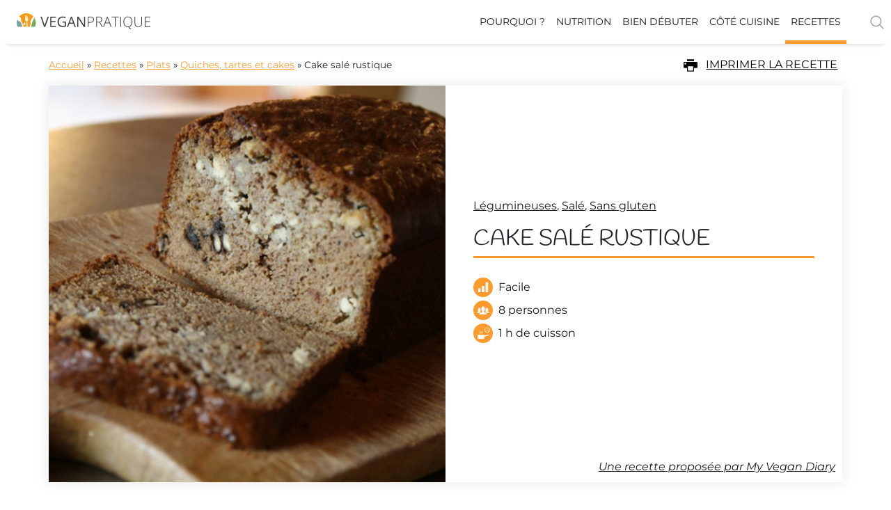

--- FILE ---
content_type: text/html; charset=UTF-8
request_url: https://vegan-pratique.fr/recettes/cake-sale-rustique/
body_size: 25799
content:
<!DOCTYPE html>
<html lang="fr-FR">
<head>
	<meta charset="UTF-8">
	<meta name="viewport" content="width=device-width, initial-scale=1.0, viewport-fit=cover" />		<meta name='robots' content='index, follow, max-image-preview:large, max-snippet:-1, max-video-preview:-1' />
	<style>img:is([sizes="auto" i], [sizes^="auto," i]) { contain-intrinsic-size: 3000px 1500px }</style>
	
<!-- Google Tag Manager for WordPress by gtm4wp.com -->
<script data-cfasync="false" data-pagespeed-no-defer>
	var gtm4wp_datalayer_name = "dataLayer";
	var dataLayer = dataLayer || [];
</script>
<!-- End Google Tag Manager for WordPress by gtm4wp.com -->
	<!-- This site is optimized with the Yoast SEO Premium plugin v25.7.1 (Yoast SEO v25.7) - https://yoast.com/wordpress/plugins/seo/ -->
	<title>Cake salé rustique, recette - Vegan Pratique</title>
	<link rel="canonical" href="https://vegan-pratique.fr/recettes/cake-sale-rustique/" />
	<meta property="og:locale" content="fr_FR" />
	<meta property="og:type" content="veganpratique:recipe" />
	<meta property="og:title" content="Cake salé rustique, recette - Vegan Pratique" />
	<meta property="og:url" content="https://vegan-pratique.fr/recettes/cake-sale-rustique/" />
	<meta property="og:site_name" content="Vegan Pratique" />
	<meta property="article:modified_time" content="2020-11-11T21:34:32+00:00" />
	<meta property="og:image" content="https://vegan-pratique.fr/wp-content/uploads/2018/07/cake-sale-rustique.jpg" />
	<meta property="og:image:width" content="768" />
	<meta property="og:image:height" content="512" />
	<meta property="og:image:type" content="image/jpeg" />
	<meta name="twitter:card" content="summary_large_image" />
	<script type="application/ld+json" class="yoast-schema-graph">{"@context":"https://schema.org","@graph":[{"@type":"Article","@id":"https://vegan-pratique.fr/recettes/cake-sale-rustique/#article","isPartOf":{"@id":"https://vegan-pratique.fr/recettes/cake-sale-rustique/"},"author":{"name":"Victor","@id":"https://vegan-pratique.fr/#/schema/person/4ca0a8afb41129a7651d5ecd52450fbb"},"headline":"Cake salé rustique","datePublished":"2018-07-26T13:41:43+00:00","dateModified":"2020-11-11T21:34:32+00:00","mainEntityOfPage":{"@id":"https://vegan-pratique.fr/recettes/cake-sale-rustique/"},"wordCount":3,"publisher":{"@id":"https://vegan-pratique.fr/#organization"},"image":{"@id":"https://vegan-pratique.fr/recettes/cake-sale-rustique/#primaryimage"},"thumbnailUrl":"https://vegan-pratique.fr/wp-content/uploads/2018/07/cake-sale-rustique.jpg","keywords":["légumineuses","salé","sans gluten"],"inLanguage":"fr-FR"},{"@type":"WebPage","@id":"https://vegan-pratique.fr/recettes/cake-sale-rustique/","url":"https://vegan-pratique.fr/recettes/cake-sale-rustique/","name":"Cake salé rustique, recette - Vegan Pratique","isPartOf":{"@id":"https://vegan-pratique.fr/#website"},"primaryImageOfPage":{"@id":"https://vegan-pratique.fr/recettes/cake-sale-rustique/#primaryimage"},"image":{"@id":"https://vegan-pratique.fr/recettes/cake-sale-rustique/#primaryimage"},"thumbnailUrl":"https://vegan-pratique.fr/wp-content/uploads/2018/07/cake-sale-rustique.jpg","datePublished":"2018-07-26T13:41:43+00:00","dateModified":"2020-11-11T21:34:32+00:00","breadcrumb":{"@id":"https://vegan-pratique.fr/recettes/cake-sale-rustique/#breadcrumb"},"inLanguage":"fr-FR","potentialAction":[{"@type":"ReadAction","target":["https://vegan-pratique.fr/recettes/cake-sale-rustique/"]}]},{"@type":"ImageObject","inLanguage":"fr-FR","@id":"https://vegan-pratique.fr/recettes/cake-sale-rustique/#primaryimage","url":"https://vegan-pratique.fr/wp-content/uploads/2018/07/cake-sale-rustique.jpg","contentUrl":"https://vegan-pratique.fr/wp-content/uploads/2018/07/cake-sale-rustique.jpg","width":768,"height":512},{"@type":"BreadcrumbList","@id":"https://vegan-pratique.fr/recettes/cake-sale-rustique/#breadcrumb","itemListElement":[{"@type":"ListItem","position":1,"name":"Accueil","item":"https://vegan-pratique.fr/"},{"@type":"ListItem","position":2,"name":"Recettes","item":"https://vegan-pratique.fr/recettes/"},{"@type":"ListItem","position":3,"name":"Plats","item":"https://vegan-pratique.fr/recette_type/plat/"},{"@type":"ListItem","position":4,"name":"Quiches, tartes et cakes","item":"https://vegan-pratique.fr/recette_type/quiches-tartes-et-cakes/"},{"@type":"ListItem","position":5,"name":"Cake salé rustique"}]},{"@type":"WebSite","@id":"https://vegan-pratique.fr/#website","url":"https://vegan-pratique.fr/","name":"Vegan Pratique","description":"Toute l&#039;information sur le véganisme","publisher":{"@id":"https://vegan-pratique.fr/#organization"},"potentialAction":[{"@type":"SearchAction","target":{"@type":"EntryPoint","urlTemplate":"https://vegan-pratique.fr/?s={search_term_string}"},"query-input":{"@type":"PropertyValueSpecification","valueRequired":true,"valueName":"search_term_string"}}],"inLanguage":"fr-FR"},{"@type":"Organization","@id":"https://vegan-pratique.fr/#organization","name":"Vegan Pratique","url":"https://vegan-pratique.fr/","logo":{"@type":"ImageObject","inLanguage":"fr-FR","@id":"https://vegan-pratique.fr/#/schema/logo/image/","url":"https://vegan-pratique.fr/wp-content/uploads/2017/03/logo-vegan-pratique-rvb2.jpg","contentUrl":"https://vegan-pratique.fr/wp-content/uploads/2017/03/logo-vegan-pratique-rvb2.jpg","width":1000,"height":517,"caption":"Vegan Pratique"},"image":{"@id":"https://vegan-pratique.fr/#/schema/logo/image/"},"parentOrganization":{"@type":"Organization","@id":"https://www.l214.com#organization","name":"L214","url":"https://www.l214.com","logo":{"@type":"ImageObject","url":"https://visuels.l214.com/sites/www.l214.com/2012/logo-L214.png","caption":"L124"}}},{"@type":"Person","@id":"https://vegan-pratique.fr/#/schema/person/4ca0a8afb41129a7651d5ecd52450fbb","name":"Victor","image":{"@type":"ImageObject","inLanguage":"fr-FR","@id":"https://vegan-pratique.fr/#/schema/person/image/","url":"https://secure.gravatar.com/avatar/4902c9ae4188a2c3d0ad96b355279bbafeceaebe61d6cf4d11b4f39844b42fd6?s=96&d=mm&r=g","contentUrl":"https://secure.gravatar.com/avatar/4902c9ae4188a2c3d0ad96b355279bbafeceaebe61d6cf4d11b4f39844b42fd6?s=96&d=mm&r=g","caption":"Victor"},"url":"https://vegan-pratique.fr/author/victor-ch/"},{"@type":"Recipe","@id":"https://vegan-pratique.fr/recettes/cake-sale-rustique/#recipe","name":"Cake salé rustique","datePublished":"2018-07-26T15:41:43+02:00","isPartOf":{"@id":"https://vegan-pratique.fr/recettes/cake-sale-rustique/#article"},"mainEntityOfPage":"https://vegan-pratique.fr/recettes/cake-sale-rustique/#website","image":"https://vegan-pratique.fr/wp-content/uploads/2018/07/cake-sale-rustique.jpg","recipeCuisine":"Vegan","recipeCategory":"Plats","author":{"name":"My Vegan Diary"},"cookTime":"PT1H","totalTime":"PT1H","recipeYield":"8 personnes","recipeInstructions":[],"recipeIngredient":[]}]}</script>
	<!-- / Yoast SEO Premium plugin. -->


<link rel="alternate" type="application/rss+xml" title="Vegan Pratique &raquo; Flux" href="https://vegan-pratique.fr/feed/" />
<link rel='stylesheet' id='elementor-swiper-css' href='https://vegan-pratique.fr/wp-content/plugins/elementor/assets/lib/swiper/v8/css/swiper.min.css?ver=3.31.2' type='text/css' media='all' />
<link rel='stylesheet' id='wp-block-library-css' href='https://vegan-pratique.fr/wp-includes/css/dist/block-library/style.min.css?ver=6.8.3' type='text/css' media='all' />
<style id='classic-theme-styles-inline-css' type='text/css'>
/*! This file is auto-generated */
.wp-block-button__link{color:#fff;background-color:#32373c;border-radius:9999px;box-shadow:none;text-decoration:none;padding:calc(.667em + 2px) calc(1.333em + 2px);font-size:1.125em}.wp-block-file__button{background:#32373c;color:#fff;text-decoration:none}
</style>
<style id='safe-svg-svg-icon-style-inline-css' type='text/css'>
.safe-svg-cover{text-align:center}.safe-svg-cover .safe-svg-inside{display:inline-block;max-width:100%}.safe-svg-cover svg{fill:currentColor;height:100%;max-height:100%;max-width:100%;width:100%}

</style>
<link rel='stylesheet' id='simple-sitemap-css-css' href='https://vegan-pratique.fr/wp-content/plugins/simple-sitemap-pro/modules/css/simple-sitemap.css?ver=6.8.3' type='text/css' media='all' />
<style id='global-styles-inline-css' type='text/css'>
:root{--wp--preset--aspect-ratio--square: 1;--wp--preset--aspect-ratio--4-3: 4/3;--wp--preset--aspect-ratio--3-4: 3/4;--wp--preset--aspect-ratio--3-2: 3/2;--wp--preset--aspect-ratio--2-3: 2/3;--wp--preset--aspect-ratio--16-9: 16/9;--wp--preset--aspect-ratio--9-16: 9/16;--wp--preset--color--black: #000000;--wp--preset--color--cyan-bluish-gray: #abb8c3;--wp--preset--color--white: #ffffff;--wp--preset--color--pale-pink: #f78da7;--wp--preset--color--vivid-red: #cf2e2e;--wp--preset--color--luminous-vivid-orange: #ff6900;--wp--preset--color--luminous-vivid-amber: #fcb900;--wp--preset--color--light-green-cyan: #7bdcb5;--wp--preset--color--vivid-green-cyan: #00d084;--wp--preset--color--pale-cyan-blue: #8ed1fc;--wp--preset--color--vivid-cyan-blue: #0693e3;--wp--preset--color--vivid-purple: #9b51e0;--wp--preset--gradient--vivid-cyan-blue-to-vivid-purple: linear-gradient(135deg,rgba(6,147,227,1) 0%,rgb(155,81,224) 100%);--wp--preset--gradient--light-green-cyan-to-vivid-green-cyan: linear-gradient(135deg,rgb(122,220,180) 0%,rgb(0,208,130) 100%);--wp--preset--gradient--luminous-vivid-amber-to-luminous-vivid-orange: linear-gradient(135deg,rgba(252,185,0,1) 0%,rgba(255,105,0,1) 100%);--wp--preset--gradient--luminous-vivid-orange-to-vivid-red: linear-gradient(135deg,rgba(255,105,0,1) 0%,rgb(207,46,46) 100%);--wp--preset--gradient--very-light-gray-to-cyan-bluish-gray: linear-gradient(135deg,rgb(238,238,238) 0%,rgb(169,184,195) 100%);--wp--preset--gradient--cool-to-warm-spectrum: linear-gradient(135deg,rgb(74,234,220) 0%,rgb(151,120,209) 20%,rgb(207,42,186) 40%,rgb(238,44,130) 60%,rgb(251,105,98) 80%,rgb(254,248,76) 100%);--wp--preset--gradient--blush-light-purple: linear-gradient(135deg,rgb(255,206,236) 0%,rgb(152,150,240) 100%);--wp--preset--gradient--blush-bordeaux: linear-gradient(135deg,rgb(254,205,165) 0%,rgb(254,45,45) 50%,rgb(107,0,62) 100%);--wp--preset--gradient--luminous-dusk: linear-gradient(135deg,rgb(255,203,112) 0%,rgb(199,81,192) 50%,rgb(65,88,208) 100%);--wp--preset--gradient--pale-ocean: linear-gradient(135deg,rgb(255,245,203) 0%,rgb(182,227,212) 50%,rgb(51,167,181) 100%);--wp--preset--gradient--electric-grass: linear-gradient(135deg,rgb(202,248,128) 0%,rgb(113,206,126) 100%);--wp--preset--gradient--midnight: linear-gradient(135deg,rgb(2,3,129) 0%,rgb(40,116,252) 100%);--wp--preset--font-size--small: 13px;--wp--preset--font-size--medium: 20px;--wp--preset--font-size--large: 36px;--wp--preset--font-size--x-large: 42px;--wp--preset--spacing--20: 0.44rem;--wp--preset--spacing--30: 0.67rem;--wp--preset--spacing--40: 1rem;--wp--preset--spacing--50: 1.5rem;--wp--preset--spacing--60: 2.25rem;--wp--preset--spacing--70: 3.38rem;--wp--preset--spacing--80: 5.06rem;--wp--preset--shadow--natural: 6px 6px 9px rgba(0, 0, 0, 0.2);--wp--preset--shadow--deep: 12px 12px 50px rgba(0, 0, 0, 0.4);--wp--preset--shadow--sharp: 6px 6px 0px rgba(0, 0, 0, 0.2);--wp--preset--shadow--outlined: 6px 6px 0px -3px rgba(255, 255, 255, 1), 6px 6px rgba(0, 0, 0, 1);--wp--preset--shadow--crisp: 6px 6px 0px rgba(0, 0, 0, 1);}:where(.is-layout-flex){gap: 0.5em;}:where(.is-layout-grid){gap: 0.5em;}body .is-layout-flex{display: flex;}.is-layout-flex{flex-wrap: wrap;align-items: center;}.is-layout-flex > :is(*, div){margin: 0;}body .is-layout-grid{display: grid;}.is-layout-grid > :is(*, div){margin: 0;}:where(.wp-block-columns.is-layout-flex){gap: 2em;}:where(.wp-block-columns.is-layout-grid){gap: 2em;}:where(.wp-block-post-template.is-layout-flex){gap: 1.25em;}:where(.wp-block-post-template.is-layout-grid){gap: 1.25em;}.has-black-color{color: var(--wp--preset--color--black) !important;}.has-cyan-bluish-gray-color{color: var(--wp--preset--color--cyan-bluish-gray) !important;}.has-white-color{color: var(--wp--preset--color--white) !important;}.has-pale-pink-color{color: var(--wp--preset--color--pale-pink) !important;}.has-vivid-red-color{color: var(--wp--preset--color--vivid-red) !important;}.has-luminous-vivid-orange-color{color: var(--wp--preset--color--luminous-vivid-orange) !important;}.has-luminous-vivid-amber-color{color: var(--wp--preset--color--luminous-vivid-amber) !important;}.has-light-green-cyan-color{color: var(--wp--preset--color--light-green-cyan) !important;}.has-vivid-green-cyan-color{color: var(--wp--preset--color--vivid-green-cyan) !important;}.has-pale-cyan-blue-color{color: var(--wp--preset--color--pale-cyan-blue) !important;}.has-vivid-cyan-blue-color{color: var(--wp--preset--color--vivid-cyan-blue) !important;}.has-vivid-purple-color{color: var(--wp--preset--color--vivid-purple) !important;}.has-black-background-color{background-color: var(--wp--preset--color--black) !important;}.has-cyan-bluish-gray-background-color{background-color: var(--wp--preset--color--cyan-bluish-gray) !important;}.has-white-background-color{background-color: var(--wp--preset--color--white) !important;}.has-pale-pink-background-color{background-color: var(--wp--preset--color--pale-pink) !important;}.has-vivid-red-background-color{background-color: var(--wp--preset--color--vivid-red) !important;}.has-luminous-vivid-orange-background-color{background-color: var(--wp--preset--color--luminous-vivid-orange) !important;}.has-luminous-vivid-amber-background-color{background-color: var(--wp--preset--color--luminous-vivid-amber) !important;}.has-light-green-cyan-background-color{background-color: var(--wp--preset--color--light-green-cyan) !important;}.has-vivid-green-cyan-background-color{background-color: var(--wp--preset--color--vivid-green-cyan) !important;}.has-pale-cyan-blue-background-color{background-color: var(--wp--preset--color--pale-cyan-blue) !important;}.has-vivid-cyan-blue-background-color{background-color: var(--wp--preset--color--vivid-cyan-blue) !important;}.has-vivid-purple-background-color{background-color: var(--wp--preset--color--vivid-purple) !important;}.has-black-border-color{border-color: var(--wp--preset--color--black) !important;}.has-cyan-bluish-gray-border-color{border-color: var(--wp--preset--color--cyan-bluish-gray) !important;}.has-white-border-color{border-color: var(--wp--preset--color--white) !important;}.has-pale-pink-border-color{border-color: var(--wp--preset--color--pale-pink) !important;}.has-vivid-red-border-color{border-color: var(--wp--preset--color--vivid-red) !important;}.has-luminous-vivid-orange-border-color{border-color: var(--wp--preset--color--luminous-vivid-orange) !important;}.has-luminous-vivid-amber-border-color{border-color: var(--wp--preset--color--luminous-vivid-amber) !important;}.has-light-green-cyan-border-color{border-color: var(--wp--preset--color--light-green-cyan) !important;}.has-vivid-green-cyan-border-color{border-color: var(--wp--preset--color--vivid-green-cyan) !important;}.has-pale-cyan-blue-border-color{border-color: var(--wp--preset--color--pale-cyan-blue) !important;}.has-vivid-cyan-blue-border-color{border-color: var(--wp--preset--color--vivid-cyan-blue) !important;}.has-vivid-purple-border-color{border-color: var(--wp--preset--color--vivid-purple) !important;}.has-vivid-cyan-blue-to-vivid-purple-gradient-background{background: var(--wp--preset--gradient--vivid-cyan-blue-to-vivid-purple) !important;}.has-light-green-cyan-to-vivid-green-cyan-gradient-background{background: var(--wp--preset--gradient--light-green-cyan-to-vivid-green-cyan) !important;}.has-luminous-vivid-amber-to-luminous-vivid-orange-gradient-background{background: var(--wp--preset--gradient--luminous-vivid-amber-to-luminous-vivid-orange) !important;}.has-luminous-vivid-orange-to-vivid-red-gradient-background{background: var(--wp--preset--gradient--luminous-vivid-orange-to-vivid-red) !important;}.has-very-light-gray-to-cyan-bluish-gray-gradient-background{background: var(--wp--preset--gradient--very-light-gray-to-cyan-bluish-gray) !important;}.has-cool-to-warm-spectrum-gradient-background{background: var(--wp--preset--gradient--cool-to-warm-spectrum) !important;}.has-blush-light-purple-gradient-background{background: var(--wp--preset--gradient--blush-light-purple) !important;}.has-blush-bordeaux-gradient-background{background: var(--wp--preset--gradient--blush-bordeaux) !important;}.has-luminous-dusk-gradient-background{background: var(--wp--preset--gradient--luminous-dusk) !important;}.has-pale-ocean-gradient-background{background: var(--wp--preset--gradient--pale-ocean) !important;}.has-electric-grass-gradient-background{background: var(--wp--preset--gradient--electric-grass) !important;}.has-midnight-gradient-background{background: var(--wp--preset--gradient--midnight) !important;}.has-small-font-size{font-size: var(--wp--preset--font-size--small) !important;}.has-medium-font-size{font-size: var(--wp--preset--font-size--medium) !important;}.has-large-font-size{font-size: var(--wp--preset--font-size--large) !important;}.has-x-large-font-size{font-size: var(--wp--preset--font-size--x-large) !important;}
:where(.wp-block-post-template.is-layout-flex){gap: 1.25em;}:where(.wp-block-post-template.is-layout-grid){gap: 1.25em;}
:where(.wp-block-columns.is-layout-flex){gap: 2em;}:where(.wp-block-columns.is-layout-grid){gap: 2em;}
:root :where(.wp-block-pullquote){font-size: 1.5em;line-height: 1.6;}
</style>
<link rel='stylesheet' id='animate-css' href='https://vegan-pratique.fr/wp-content/plugins/wp-quiz-pro/assets/frontend/css/animate.css?ver=3.6.0' type='text/css' media='all' />
<link rel='stylesheet' id='wp-quiz-css' href='https://vegan-pratique.fr/wp-content/plugins/wp-quiz-pro/assets/frontend/css/wp-quiz.css?ver=2.1.11' type='text/css' media='all' />
<link rel='stylesheet' id='vp-legacy-style-tables-css' href='https://vegan-pratique.fr/wp-content/themes/vegan-pratique-theme/css/legacy-tables.css?ver=1.9.8.1' type='text/css' media='all' />
<link rel='stylesheet' id='vp-styles-css' href='https://vegan-pratique.fr/wp-content/themes/vegan-pratique-theme/build/css/style.96079e80.css?ver=1.9.8.1' type='text/css' media='all' />
<link rel='stylesheet' id='e-sticky-css' href='https://vegan-pratique.fr/wp-content/plugins/elementor-pro/assets/css/modules/sticky.min.css?ver=3.31.2' type='text/css' media='all' />
<link rel='stylesheet' id='elementor-frontend-css' href='https://vegan-pratique.fr/wp-content/plugins/elementor/assets/css/frontend.min.css?ver=3.31.2' type='text/css' media='all' />
<link rel='stylesheet' id='widget-heading-css' href='https://vegan-pratique.fr/wp-content/plugins/elementor/assets/css/widget-heading.min.css?ver=3.31.2' type='text/css' media='all' />
<link rel='stylesheet' id='widget-divider-css' href='https://vegan-pratique.fr/wp-content/plugins/elementor/assets/css/widget-divider.min.css?ver=3.31.2' type='text/css' media='all' />
<link rel='stylesheet' id='widget-icon-list-css' href='https://vegan-pratique.fr/wp-content/plugins/elementor/assets/css/widget-icon-list.min.css?ver=3.31.2' type='text/css' media='all' />
<link rel='stylesheet' id='widget-image-css' href='https://vegan-pratique.fr/wp-content/plugins/elementor/assets/css/widget-image.min.css?ver=3.31.2' type='text/css' media='all' />
<link rel='stylesheet' id='widget-nav-menu-css' href='https://vegan-pratique.fr/wp-content/plugins/elementor-pro/assets/css/widget-nav-menu.min.css?ver=3.31.2' type='text/css' media='all' />
<link rel='stylesheet' id='widget-icon-box-css' href='https://vegan-pratique.fr/wp-content/plugins/elementor/assets/css/widget-icon-box.min.css?ver=3.31.2' type='text/css' media='all' />
<link rel='stylesheet' id='widget-spacer-css' href='https://vegan-pratique.fr/wp-content/plugins/elementor/assets/css/widget-spacer.min.css?ver=3.31.2' type='text/css' media='all' />
<link rel='stylesheet' id='widget-video-css' href='https://vegan-pratique.fr/wp-content/plugins/elementor/assets/css/widget-video.min.css?ver=3.31.2' type='text/css' media='all' />
<link rel='stylesheet' id='widget-loop-common-css' href='https://vegan-pratique.fr/wp-content/plugins/elementor-pro/assets/css/widget-loop-common.min.css?ver=3.31.2' type='text/css' media='all' />
<link rel='stylesheet' id='widget-loop-grid-css' href='https://vegan-pratique.fr/wp-content/plugins/elementor-pro/assets/css/widget-loop-grid.min.css?ver=3.31.2' type='text/css' media='all' />
<link rel='stylesheet' id='elementor-post-11343-css' href='https://vegan-pratique.fr/wp-content/uploads/elementor/css/post-11343.css?ver=1767621727' type='text/css' media='all' />
<link rel='stylesheet' id='elementor-post-12046-css' href='https://vegan-pratique.fr/wp-content/uploads/elementor/css/post-12046.css?ver=1767621727' type='text/css' media='all' />
<link rel='stylesheet' id='elementor-post-12827-css' href='https://vegan-pratique.fr/wp-content/uploads/elementor/css/post-12827.css?ver=1767621727' type='text/css' media='all' />
<link rel='stylesheet' id='elementor-post-13621-css' href='https://vegan-pratique.fr/wp-content/uploads/elementor/css/post-13621.css?ver=1767621754' type='text/css' media='all' />
<link rel='stylesheet' id='tablepress-default-css' href='https://vegan-pratique.fr/wp-content/tablepress-combined.min.css?ver=13' type='text/css' media='all' />
<link rel='stylesheet' id='elementor-gf-local-montserrat-css' href='https://vegan-pratique.fr/wp-content/uploads/elementor/google-fonts/css/montserrat.css?ver=1748245509' type='text/css' media='all' />
<link rel='stylesheet' id='elementor-gf-local-handlee-css' href='https://vegan-pratique.fr/wp-content/uploads/elementor/google-fonts/css/handlee.css?ver=1748245510' type='text/css' media='all' />
<link rel='stylesheet' id='elementor-icons-vp-icons-followus-css' href='https://vegan-pratique.fr/wp-content/uploads/elementor/custom-icons/vp-icons-followus/css/vp-icons-followus.css?ver=1.0.0' type='text/css' media='all' />
<link rel='stylesheet' id='elementor-icons-vp-icon-recipe-css' href='https://vegan-pratique.fr/wp-content/uploads/elementor/custom-icons/vp-icon-recipe/css/vp-icon-recipe.css?ver=1.0.0' type='text/css' media='all' />
<script type="text/javascript" src="https://vegan-pratique.fr/wp-includes/js/jquery/jquery.min.js?ver=3.7.1" id="jquery-core-js"></script>
<script type="text/javascript" src="https://vegan-pratique.fr/wp-includes/js/jquery/jquery-migrate.min.js?ver=3.4.1" id="jquery-migrate-js"></script>
<script type="text/javascript" src="https://vegan-pratique.fr/wp-content/plugins/simple-sitemap-pro/modules/js/simple-sitemap.js?ver=6.8.3" id="simple-sitemap-js-js"></script>
<script type="text/javascript" src="https://vegan-pratique.fr/wp-content/themes/vegan-pratique-theme/build/js/sentry.4f07198b.js?ver=1.9.8.1" id="vp-sentry-js-js"></script>

<!-- Google Tag Manager for WordPress by gtm4wp.com -->
<!-- GTM Container placement set to footer -->
<script data-cfasync="false" data-pagespeed-no-defer>
	var dataLayer_content = {"pagePostType":"recette","pagePostType2":"single-recette","pageAttributes":["legumineuses","sale","sans-gluten"]};
	dataLayer.push( dataLayer_content );
</script>
<script data-cfasync="false" data-pagespeed-no-defer>
(function(w,d,s,l,i){w[l]=w[l]||[];w[l].push({'gtm.start':
new Date().getTime(),event:'gtm.js'});var f=d.getElementsByTagName(s)[0],
j=d.createElement(s),dl=l!='dataLayer'?'&l='+l:'';j.async=true;j.src=
'//www.googletagmanager.com/gtm.js?id='+i+dl;f.parentNode.insertBefore(j,f);
})(window,document,'script','dataLayer','GTM-KC2B4W3');
</script>
<!-- End Google Tag Manager for WordPress by gtm4wp.com --><meta name="generator" content="Elementor 3.31.2; features: e_font_icon_svg, additional_custom_breakpoints; settings: css_print_method-external, google_font-enabled, font_display-swap">
			<style>
				.e-con.e-parent:nth-of-type(n+4):not(.e-lazyloaded):not(.e-no-lazyload),
				.e-con.e-parent:nth-of-type(n+4):not(.e-lazyloaded):not(.e-no-lazyload) * {
					background-image: none !important;
				}
				@media screen and (max-height: 1024px) {
					.e-con.e-parent:nth-of-type(n+3):not(.e-lazyloaded):not(.e-no-lazyload),
					.e-con.e-parent:nth-of-type(n+3):not(.e-lazyloaded):not(.e-no-lazyload) * {
						background-image: none !important;
					}
				}
				@media screen and (max-height: 640px) {
					.e-con.e-parent:nth-of-type(n+2):not(.e-lazyloaded):not(.e-no-lazyload),
					.e-con.e-parent:nth-of-type(n+2):not(.e-lazyloaded):not(.e-no-lazyload) * {
						background-image: none !important;
					}
				}
			</style>
			<link rel="icon" href="https://vegan-pratique.fr/wp-content/uploads/2019/04/favicon.png" sizes="32x32" />
<link rel="icon" href="https://vegan-pratique.fr/wp-content/uploads/2019/04/favicon.png" sizes="192x192" />
<link rel="apple-touch-icon" href="https://vegan-pratique.fr/wp-content/uploads/2019/04/favicon.png" />
<meta name="msapplication-TileImage" content="https://vegan-pratique.fr/wp-content/uploads/2019/04/favicon.png" />
<noscript><style id="rocket-lazyload-nojs-css">.rll-youtube-player, [data-lazy-src]{display:none !important;}</style></noscript></head>
<body class="wp-singular recette-template-default single single-recette postid-8833 wp-theme-vegan-pratique-theme elementor-default elementor-template-full-width elementor-kit-11343 elementor-page-13621">
<script>
	jQuery(document).ready(function($){
		var today = new Date();
    var tomorrow = new Date(today);
    tomorrow.setDate(tomorrow.getDate() + 1);
    var date = tomorrow.getDate() + '/' + (tomorrow.getMonth()+1) + '/' + tomorrow.getFullYear();
		 
    setTimeout(function(){
			var $vc_form = $('#mc-vc-form');
			if ($vc_form.length) {
				$vc_form.find('.flatpickr-input').flatpickr(
					{
							'dateFormat': 'd/m/Y',
							'defaultDate': date,
							'minDate': date
					});
			}
		}, 1000 );
   });
</script>
		<header data-elementor-type="header" data-elementor-id="12046" class="elementor elementor-12046 elementor-location-header" data-elementor-post-type="elementor_library">
					<section class="elementor-section elementor-top-section elementor-element elementor-element-2c8d215b elementor-section-full_width d-print-none elementor-section-height-default elementor-section-height-default" data-id="2c8d215b" data-element_type="section" data-settings="{&quot;sticky&quot;:&quot;top&quot;,&quot;sticky_on&quot;:[&quot;desktop&quot;],&quot;sticky_offset&quot;:0,&quot;sticky_effects_offset&quot;:0,&quot;sticky_anchor_link_offset&quot;:0}">
						<div class="elementor-container elementor-column-gap-default">
					<div class="elementor-column elementor-col-100 elementor-top-column elementor-element elementor-element-5a58a135" data-id="5a58a135" data-element_type="column">
			<div class="elementor-widget-wrap elementor-element-populated">
						<div class="elementor-element elementor-element-379eafbb elementor-widget elementor-widget-shortcode" data-id="379eafbb" data-element_type="widget" data-widget_type="shortcode.default">
				<div class="elementor-widget-container">
					<header class="relative z-999 js-header" role="banner">
    <div class="bg-gradient-white-50-orange-50-center bg-white-print">
        <div class="d-flex flex-column flex-lg-row justify-content-between wmax-max m-auto js_header_content menu__container searchform__container">
            <div class="d-flex justify-content-between flex-lg-row align-items-center flex-grow-1 w-100 bg-white">   
                <!-- Logo -->
                <a class="link px-4 pb-1" href="https://vegan-pratique.fr">
                    <img class="w5 w-100-max" data-no-lazy="1" src="https://vegan-pratique.fr/wp-content/themes/vegan-pratique-theme/images/logo-vegan-pratique.svg" width="192" height="23" alt="Logo Vegan pratique" />
                </a>
                <div class="d-flex align-items-center">
                    <!-- Search button -->
                    <div class="js-search-button order-lg-2 pr-2 d-print-none">
                        <div class="pl-lg-5 pointer">
                            
<svg class="o-50 o-hover-100" width="24" height="24" xmlns="http://www.w3.org/2000/svg" viewBox="0 0 30 30">
    <title>Star</title>
    <circle 
        class="s-gray"  
        cx="13" cy="13" r="9" style="fill:none;stroke-width:2;stroke-miterlimit:10;"/>
    <line 
        class="s-gray"  
        style="fill:none;stroke-width:2;stroke-linecap:round;stroke-miterlimit:10;" x1="26" x2="19.437" y1="26" y2="19.437"/>
</svg>                            <span class="sr-only">Rechercher</span>
                        </div> 
                    </div>
                    <!-- Search form -->
                    <div class="bg-white-o-75 searchform__wrapper js-search-form-wrapper">
                        <div class="w10-max m-auto">
                            <form class="d-flex overflow-hidden m-3 searchform js-search-form" autocomplete="on" role="search" method="get" id="searchform" action="https://vegan-pratique.fr/">
    <input class="flex-auto f6 f5-sm p-2 js-search-form-input" type="search" name="s" id="s" placeholder="Recette, nutriment, ..." />
    <button class="bg-green bg-green-hover-75 b-none p-2 js-search-form-submit" disabled type="submit">
        
<svg  width="20" height="20" xmlns="http://www.w3.org/2000/svg" viewBox="0 0 30 30">
    <title>Star</title>
    <circle 
        class="s-white"  
        cx="13" cy="13" r="9" style="fill:none;stroke-width:2;stroke-miterlimit:10;"/>
    <line 
        class="s-white"  
        style="fill:none;stroke-width:2;stroke-linecap:round;stroke-miterlimit:10;" x1="26" x2="19.437" y1="26" y2="19.437"/>
</svg>        <span class="sr-only">Rechercher</span>
    </button>
    <input type="hidden" name="search-type" value="normal" />
</form>                          </div>
                    </div>
                    <!-- Main navigation -->
                    <div id="menu" class="menu flex-auto d-print-none js-header-menu">
                        <span class="menu__toggle js-header-menu-toggle">
                            <svg class="js-header-menu-open" width="20" height="20" xmlns="http://www.w3.org/2000/svg" viewBox="0 0 24 28">
    <title>Bars</title>
    <path 
       
        d="M24 21v2c0 0.547-0.453 1-1 1h-22c-0.547 0-1-0.453-1-1v-2c0-0.547 0.453-1 1-1h22c0.547 0 1 0.453 1 1zM24 13v2c0 0.547-0.453 1-1 1h-22c-0.547 0-1-0.453-1-1v-2c0-0.547 0.453-1 1-1h22c0.547 0 1 0.453 1 1zM24 5v2c0 0.547-0.453 1-1 1h-22c-0.547 0-1-0.453-1-1v-2c0-0.547 0.453-1 1-1h22c0.547 0 1 0.453 1 1z">
    </path>
</svg>                            <svg class="js-header-menu-close d-none" width="20" height="20" xmlns="http://www.w3.org/2000/svg" viewBox="0 0 512 512">
    <title>Close</title>
    <path 
        
      d="M437.5,386.6L306.9,256l130.6-130.6c14.1-14.1,14.1-36.8,0-50.9c-14.1-14.1-36.8-14.1-50.9,0L256,205.1L125.4,74.5  c-14.1-14.1-36.8-14.1-50.9,0c-14.1,14.1-14.1,36.8,0,50.9L205.1,256L74.5,386.6c-14.1,14.1-14.1,36.8,0,50.9  c14.1,14.1,36.8,14.1,50.9,0L256,306.9l130.6,130.6c14.1,14.1,36.8,14.1,50.9,0C451.5,423.4,451.5,400.6,437.5,386.6z">
    </path>
</svg>                            <span class="pl-1">Menu</span>
                        </span>
                        
                        <div class="menu__wrapper js-header-menu-wrapper"><ul id="menu-menu-haut" class="menu__list menu__list--0 js-header-menu-nav"><li class='menu__item menu__item--14523  menu-item menu-item-type-custom menu-item-object-custom'><a class="link link-no-underline menu__item__trigger" href="/pourquoi-devenir-vegan">Pourquoi ?</a></li>
<li class='menu__item menu__item--9663  menu-item menu-item-type-custom menu-item-object-custom'><a class="link link-no-underline menu__item__trigger" href="/conseils-nutrition-vegetalienne">Nutrition</a></li>
<li class='menu__item menu__item--9664  menu-item menu-item-type-custom menu-item-object-custom'><a class="link link-no-underline menu__item__trigger" href="/conseils-pratiques-vegan-pratique">Bien débuter</a></li>
<li class='menu__item menu__item--9665  menu-item menu-item-type-custom menu-item-object-custom'><a class="link link-no-underline menu__item__trigger" href="/cote-cuisine">Côté cuisine</a></li>
<li class='menu__item menu__item--9662  menu-item menu-item-type-custom menu-item-object-custom current-menu-item'><a class="link link-no-underline menu__item__trigger" href="/recettes">Recettes</a></li>
</ul></div>   
                    </div>
                </div>
            </div>
            <!-- Veggie Challenge action call -->
            <div class="d-none d-lg-inline-flex d-print-none">  
                <div class="d-none d-lg-block overflow-hidden w2 h-100 bg-gradient-white-50-orange-50-diag bg-white-print"></div>
                <div class="px-3 py-1 ml-lg-2 js-header-vc-banner">
                    <a href="/veggie-challenge" class="d-flex flex-column flex-sm-row flex-lg-column align-items-center justify-content-center link tc tracked f8 white white-hover-75 js-header-vc-banner-item-trigger">
                        <img class="w5" data-no-lazy="1" src="https://vegan-pratique.fr/wp-content/themes/vegan-pratique-theme/images/veggie-challenge/veggie-challenge-promo.png" alt="Veggie Challenge" />
                        <span class="ba b-white f8 px-1 ttu nowrap">Découvrir maintenant !</span>
                    </a>   
                </div>      
            </div>      
        </div>
    </div>
</header>		<div class="elementor-shortcode"></div>
						</div>
				</div>
					</div>
		</div>
					</div>
		</section>
				</header>
				<div data-elementor-type="single" data-elementor-id="13621" class="elementor elementor-13621 elementor-location-single post-8833 recette type-recette status-publish has-post-thumbnail hentry tag-legumineuses tag-sale tag-sans-gluten recette_type-quiches-tartes-et-cakes" data-elementor-post-type="elementor_library">
					<section class="elementor-section elementor-top-section elementor-element elementor-element-673ea1bb d-print-none elementor-hidden-phone elementor-section-content-middle elementor-section-boxed elementor-section-height-default elementor-section-height-default" data-id="673ea1bb" data-element_type="section">
						<div class="elementor-container elementor-column-gap-default">
					<div class="elementor-column elementor-col-50 elementor-top-column elementor-element elementor-element-73ea16cd" data-id="73ea16cd" data-element_type="column">
			<div class="elementor-widget-wrap elementor-element-populated">
						<div class="elementor-element elementor-element-b2502e6 elementor-widget elementor-widget-template" data-id="b2502e6" data-element_type="widget" data-widget_type="template.default">
				<div class="elementor-widget-container">
							<div class="elementor-template">
					<div data-elementor-type="section" data-elementor-id="14356" class="elementor elementor-14356 elementor-location-single" data-elementor-post-type="elementor_library">
					<section class="elementor-section elementor-top-section elementor-element elementor-element-3351fe9f elementor-hidden-phone elementor-section-boxed elementor-section-height-default elementor-section-height-default" data-id="3351fe9f" data-element_type="section">
						<div class="elementor-container elementor-column-gap-default">
					<div class="elementor-column elementor-col-100 elementor-top-column elementor-element elementor-element-5867adb2" data-id="5867adb2" data-element_type="column">
			<div class="elementor-widget-wrap elementor-element-populated">
						<div class="elementor-element elementor-element-24ec9c2e elementor-widget elementor-widget-breadcrumbs" data-id="24ec9c2e" data-element_type="widget" data-widget_type="breadcrumbs.default">
				<div class="elementor-widget-container">
					<p id="breadcrumbs"><span><span><a href="https://vegan-pratique.fr/">Accueil</a></span> » <span><a href="https://vegan-pratique.fr/recettes/">Recettes</a></span> » <span><a href="https://vegan-pratique.fr/recette_type/plat/">Plats</a></span> » <span><a href="https://vegan-pratique.fr/recette_type/quiches-tartes-et-cakes/">Quiches, tartes et cakes</a></span> » <span class="breadcrumb_last" aria-current="page">Cake salé rustique</span></span></p>				</div>
				</div>
					</div>
		</div>
					</div>
		</section>
				</div>
				</div>
						</div>
				</div>
					</div>
		</div>
				<div class="elementor-column elementor-col-50 elementor-top-column elementor-element elementor-element-6a7776cf" data-id="6a7776cf" data-element_type="column">
			<div class="elementor-widget-wrap elementor-element-populated">
						<div class="elementor-element elementor-element-790bbb93 elementor-widget elementor-widget-ucaddon_print_button_general" data-id="790bbb93" data-element_type="widget" data-widget_type="ucaddon_print_button_general.default">
				<div class="elementor-widget-container">
					
<!-- start Print button - General -->

<button type="button" class="w-100 ttu tr bg-none b-none" onclick="window.print()">
  <svg version="1.1" xmlns="http://www.w3.org/2000/svg" xmlns:xlink="http://www.w3.org/1999/xlink" x="0px" y="0px" width="20" height="20" viewBox="0 0 32 32" enable-background="new 0 0 32 32" xml:space="preserve">
     <title>Imprimer</title> 
     <path d="M8 2h16v4h-16v-4z"></path>
	 <path d="M30 8h-28c-1.1 0-2 0.9-2 2v10c0 1.1 0.9 2 2 2h6v8h16v-8h6c1.1 0 2-0.9 2-2v-10c0-1.1-0.9-2-2-2zM4 14c-1.105 0-2-0.895-2-2s0.895-2 2-2 2 0.895 2 2-0.895 2-2 2zM22 28h-12v-10h12v10z"></path>
  </svg>
  <span class="underline ml-2">Imprimer la recette</span>
</button>
<!-- end Print button - General -->				</div>
				</div>
					</div>
		</div>
					</div>
		</section>
				<section class="elementor-section elementor-top-section elementor-element elementor-element-b196eed elementor-reverse-mobile elementor-section-boxed elementor-section-height-default elementor-section-height-default" data-id="b196eed" data-element_type="section" data-settings="{&quot;animation&quot;:&quot;none&quot;}">
						<div class="elementor-container elementor-column-gap-default">
					<div class="elementor-column elementor-col-100 elementor-top-column elementor-element elementor-element-b77f869" data-id="b77f869" data-element_type="column">
			<div class="elementor-widget-wrap elementor-element-populated">
						<section class="elementor-section elementor-inner-section elementor-element elementor-element-65bc50c framed bg-white elementor-reverse-mobile elementor-section-boxed elementor-section-height-default elementor-section-height-default" data-id="65bc50c" data-element_type="section" data-settings="{&quot;animation&quot;:&quot;none&quot;}">
						<div class="elementor-container elementor-column-gap-default">
					<div class="elementor-column elementor-col-50 elementor-inner-column elementor-element elementor-element-482dd93" data-id="482dd93" data-element_type="column">
			<div class="elementor-widget-wrap elementor-element-populated">
						<div class="elementor-element elementor-element-f80473a d-print-none elementor-widget elementor-widget-ucaddon_image" data-id="f80473a" data-element_type="widget" data-widget_type="ucaddon_image.default">
				<div class="elementor-widget-container">
					
<!-- start Image -->
<style>/* widget: Image */

.copyright{background:#fff;border-top-right-radius:8px;font-size:0.75em;}

</style>

  <div class="figure figure--square">
    <div class="figure__box">
      <div class="relative d-block w-100 h-100">
        <div data-no-lazy="1" class="figure__bg-image" style="background-image: url(https://vegan-pratique.fr/wp-content/uploads/2018/07/cake-sale-rustique.jpg);"></div>
              </div>
    </div>          
  </div>

<!-- end Image -->				</div>
				</div>
					</div>
		</div>
				<div class="elementor-column elementor-col-50 elementor-inner-column elementor-element elementor-element-1c3d5b5" data-id="1c3d5b5" data-element_type="column">
			<div class="elementor-widget-wrap elementor-element-populated">
						<div class="elementor-element elementor-element-4fa38e0 elementor-widget elementor-widget-ucaddon_recipe_themes_seasons" data-id="4fa38e0" data-element_type="widget" data-widget_type="ucaddon_recipe_themes_seasons.default">
				<div class="elementor-widget-container">
					
<!-- start Themes et saisons -->

	<a class="link link-underline" href="https://vegan-pratique.fr/tag/legumineuses/" target="_blank">Légumineuses</a><span>, </span>	<a class="link link-underline" href="https://vegan-pratique.fr/tag/sale/" target="_blank">Salé</a><span>, </span>	<a class="link link-underline" href="https://vegan-pratique.fr/tag/sans-gluten/" target="_blank">Sans gluten</a>
<!-- end Themes et saisons -->				</div>
				</div>
				<div class="elementor-element elementor-element-bcf0b04 elementor-widget elementor-widget-heading" data-id="bcf0b04" data-element_type="widget" data-settings="{&quot;_animation&quot;:&quot;none&quot;}" data-widget_type="heading.default">
				<div class="elementor-widget-container">
					<h1 class="elementor-heading-title elementor-size-default">Cake salé rustique</h1>				</div>
				</div>
				<div class="elementor-element elementor-element-74e62a9 d-print-none elementor-widget-divider--view-line elementor-widget elementor-widget-divider" data-id="74e62a9" data-element_type="widget" data-widget_type="divider.default">
				<div class="elementor-widget-container">
							<div class="elementor-divider">
			<span class="elementor-divider-separator">
						</span>
		</div>
						</div>
				</div>
				<div class="elementor-element elementor-element-2aaaabc elementor-view-stacked elementor-position-left recipe-infos elementor-mobile-position-left elementor-shape-circle elementor-widget elementor-widget-icon-box" data-id="2aaaabc" data-element_type="widget" data-settings="{&quot;_animation&quot;:&quot;none&quot;,&quot;_animation_delay&quot;:1}" data-widget_type="icon-box.default">
				<div class="elementor-widget-container">
							<div class="elementor-icon-box-wrapper">

						<div class="elementor-icon-box-icon">
				<span  class="elementor-icon">
				<i aria-hidden="true" class="iconrecipe- icon-recipe-difficulty"></i>				</span>
			</div>
			
						<div class="elementor-icon-box-content">

									<span class="elementor-icon-box-title">
						<span  >
							Facile						</span>
					</span>
				
				
			</div>
			
		</div>
						</div>
				</div>
				<div class="elementor-element elementor-element-4ddaba2 elementor-view-stacked elementor-position-left recipe-infos elementor-mobile-position-left elementor-shape-circle elementor-widget elementor-widget-icon-box" data-id="4ddaba2" data-element_type="widget" data-settings="{&quot;_animation&quot;:&quot;none&quot;}" data-widget_type="icon-box.default">
				<div class="elementor-widget-container">
							<div class="elementor-icon-box-wrapper">

						<div class="elementor-icon-box-icon">
				<span  class="elementor-icon">
				<i aria-hidden="true" class="iconrecipe- icon-recipe-people"></i>				</span>
			</div>
			
						<div class="elementor-icon-box-content">

									<span class="elementor-icon-box-title">
						<span  >
							8 personnes						</span>
					</span>
				
				
			</div>
			
		</div>
						</div>
				</div>
		<!-- hidden widget 8833-6f5d261 --><!-- hidden widget 8833-1d9de27 -->		<div class="elementor-element elementor-element-5b60685 elementor-view-stacked dc-has-condition dc-condition-empty elementor-position-left recipe-infos elementor-mobile-position-left elementor-shape-circle elementor-widget elementor-widget-icon-box" data-id="5b60685" data-element_type="widget" data-settings="{&quot;_animation&quot;:&quot;none&quot;}" data-widget_type="icon-box.default">
				<div class="elementor-widget-container">
							<div class="elementor-icon-box-wrapper">

						<div class="elementor-icon-box-icon">
				<span  class="elementor-icon">
				<i aria-hidden="true" class="iconrecipe- icon-recipe-cooking-time"></i>				</span>
			</div>
			
						<div class="elementor-icon-box-content">

									<span class="elementor-icon-box-title">
						<span  >
							1 h de cuisson						</span>
					</span>
				
				
			</div>
			
		</div>
						</div>
				</div>
				<div class="elementor-element elementor-element-ebee0f5 elementor-widget elementor-widget-spacer" data-id="ebee0f5" data-element_type="widget" data-widget_type="spacer.default">
				<div class="elementor-widget-container">
							<div class="elementor-spacer">
			<div class="elementor-spacer-inner"></div>
		</div>
						</div>
				</div>
				<div class="elementor-element elementor-element-cd9290f elementor-absolute elementor-widget elementor-widget-ucaddon_auteur_court_" data-id="cd9290f" data-element_type="widget" data-settings="{&quot;_position&quot;:&quot;absolute&quot;}" data-widget_type="ucaddon_auteur_court_.default">
				<div class="elementor-widget-container">
					
<!-- start Auteur (court) -->

 <a class="d-block d-print-none dark-gray dark-gray-hover-100 link link-underline i tr" href="https://vegan-pratique.fr/cuistots/my-vegan-diary/">
   <span>Une recette proposée par My Vegan Diary</span>
 </a>
<!-- end Auteur (court) -->				</div>
				</div>
					</div>
		</div>
					</div>
		</section>
					</div>
		</div>
					</div>
		</section>
				<section class="elementor-section elementor-top-section elementor-element elementor-element-2832021 elementor-hidden-desktop elementor-hidden-tablet elementor-hidden-phone elementor-section-boxed elementor-section-height-default elementor-section-height-default" data-id="2832021" data-element_type="section">
						<div class="elementor-container elementor-column-gap-default">
					<div class="elementor-column elementor-col-100 elementor-top-column elementor-element elementor-element-c8e6846" data-id="c8e6846" data-element_type="column">
			<div class="elementor-widget-wrap elementor-element-populated">
						<div class="elementor-element elementor-element-bf6176b elementor-widget elementor-widget-template" data-id="bf6176b" data-element_type="widget" data-widget_type="template.default">
				<div class="elementor-widget-container">
							<div class="elementor-template">
					<div data-elementor-type="section" data-elementor-id="13626" class="elementor elementor-13626 elementor-location-single" data-elementor-post-type="elementor_library">
					<section class="elementor-section elementor-top-section elementor-element elementor-element-11f752a5 framed bg-white elementor-reverse-mobile elementor-section-boxed elementor-section-height-default elementor-section-height-default" data-id="11f752a5" data-element_type="section" data-settings="{&quot;animation&quot;:&quot;none&quot;}">
						<div class="elementor-container elementor-column-gap-default">
					<div class="elementor-column elementor-col-50 elementor-top-column elementor-element elementor-element-3a30e763 d-print-none" data-id="3a30e763" data-element_type="column">
			<div class="elementor-widget-wrap elementor-element-populated">
						<div class="elementor-element elementor-element-4c22d140 elementor-widget elementor-widget-ucaddon_image" data-id="4c22d140" data-element_type="widget" data-widget_type="ucaddon_image.default">
				<div class="elementor-widget-container">
					
<!-- start Image -->
<style>/* widget: Image */

.copyright{background:#fff;border-top-right-radius:8px;font-size:0.75em;}

</style>

  <div class="figure figure--square">
    <div class="figure__box">
      <div class="relative d-block w-100 h-100">
        <div data-no-lazy="1" class="figure__bg-image" style="background-image: url(https://vegan-pratique.fr/wp-content/uploads/2018/07/cake-sale-rustique.jpg);"></div>
              </div>
    </div>          
  </div>

<!-- end Image -->				</div>
				</div>
					</div>
		</div>
				<div class="elementor-column elementor-col-50 elementor-top-column elementor-element elementor-element-a54aee6" data-id="a54aee6" data-element_type="column">
			<div class="elementor-widget-wrap elementor-element-populated">
						<section class="elementor-section elementor-inner-section elementor-element elementor-element-172d058c elementor-section-boxed elementor-section-height-default elementor-section-height-default" data-id="172d058c" data-element_type="section" data-settings="{&quot;animation&quot;:&quot;none&quot;}">
						<div class="elementor-container elementor-column-gap-default">
					<div class="elementor-column elementor-col-100 elementor-inner-column elementor-element elementor-element-29230f7" data-id="29230f7" data-element_type="column">
			<div class="elementor-widget-wrap elementor-element-populated">
						<div class="elementor-element elementor-element-1aca30f3 elementor-align-left elementor-mobile-align-left d-print-none elementor-widget elementor-widget-post-info" data-id="1aca30f3" data-element_type="widget" data-widget_type="post-info.default">
				<div class="elementor-widget-container">
							<ul class="elementor-inline-items elementor-icon-list-items elementor-post-info">
								<li class="elementor-icon-list-item elementor-repeater-item-71a4ae8 elementor-inline-item">
													<span class="elementor-icon-list-text elementor-post-info__item elementor-post-info__item--type-custom">
										<a href="https://vegan-pratique.fr/tag/legumineuses/" rel="tag">légumineuses</a>,&#032;<a href="https://vegan-pratique.fr/tag/sale/" rel="tag">salé</a>,&#032;<a href="https://vegan-pratique.fr/tag/sans-gluten/" rel="tag">sans gluten</a>					</span>
								</li>
				</ul>
						</div>
				</div>
				<div class="elementor-element elementor-element-54b52e4a elementor-widget elementor-widget-heading" data-id="54b52e4a" data-element_type="widget" data-settings="{&quot;_animation&quot;:&quot;none&quot;}" data-widget_type="heading.default">
				<div class="elementor-widget-container">
					<h1 class="elementor-heading-title elementor-size-default">Cake salé rustique</h1>				</div>
				</div>
				<div class="elementor-element elementor-element-58818752 d-print-none elementor-widget-divider--view-line elementor-widget elementor-widget-divider" data-id="58818752" data-element_type="widget" data-widget_type="divider.default">
				<div class="elementor-widget-container">
							<div class="elementor-divider">
			<span class="elementor-divider-separator">
						</span>
		</div>
						</div>
				</div>
				<div class="elementor-element elementor-element-6ff8f957 elementor-view-stacked elementor-position-left recipe-infos elementor-shape-circle elementor-mobile-position-top elementor-widget elementor-widget-icon-box" data-id="6ff8f957" data-element_type="widget" data-widget_type="icon-box.default">
				<div class="elementor-widget-container">
							<div class="elementor-icon-box-wrapper">

						<div class="elementor-icon-box-icon">
				<span  class="elementor-icon">
				<i aria-hidden="true" class="iconrecipe- icon-recipe-difficulty"></i>				</span>
			</div>
			
						<div class="elementor-icon-box-content">

									<span class="elementor-icon-box-title">
						<span  >
							Facile						</span>
					</span>
				
				
			</div>
			
		</div>
						</div>
				</div>
				<div class="elementor-element elementor-element-408110ab elementor-view-stacked elementor-position-left recipe-infos dc-has-condition dc-condition-empty elementor-shape-circle elementor-mobile-position-top elementor-widget elementor-widget-icon-box" data-id="408110ab" data-element_type="widget" data-settings="{&quot;_animation&quot;:&quot;none&quot;}" data-widget_type="icon-box.default">
				<div class="elementor-widget-container">
							<div class="elementor-icon-box-wrapper">

						<div class="elementor-icon-box-icon">
				<span  class="elementor-icon">
				<i aria-hidden="true" class="iconrecipe- icon-recipe-people"></i>				</span>
			</div>
			
						<div class="elementor-icon-box-content">

									<div class="elementor-icon-box-title">
						<span  >
							8 personnes						</span>
					</div>
				
				
			</div>
			
		</div>
						</div>
				</div>
		<!-- hidden widget 8833-69fbf6d2 --><!-- hidden widget 8833-6aa70cc -->		<div class="elementor-element elementor-element-2f215f94 elementor-view-stacked dc-has-condition dc-condition-empty elementor-position-left recipe-infos elementor-shape-circle elementor-mobile-position-top elementor-widget elementor-widget-icon-box" data-id="2f215f94" data-element_type="widget" data-settings="{&quot;_animation&quot;:&quot;none&quot;}" data-widget_type="icon-box.default">
				<div class="elementor-widget-container">
							<div class="elementor-icon-box-wrapper">

						<div class="elementor-icon-box-icon">
				<span  class="elementor-icon">
				<i aria-hidden="true" class="iconrecipe- icon-recipe-cooking-time"></i>				</span>
			</div>
			
						<div class="elementor-icon-box-content">

									<span class="elementor-icon-box-title">
						<span  >
							1 h de cuisson						</span>
					</span>
				
				
			</div>
			
		</div>
						</div>
				</div>
					</div>
		</div>
					</div>
		</section>
				<div class="elementor-element elementor-element-459a55c4 elementor-widget elementor-widget-ucaddon_auteur_court_" data-id="459a55c4" data-element_type="widget" data-widget_type="ucaddon_auteur_court_.default">
				<div class="elementor-widget-container">
					
<!-- start Auteur (court) -->

 <a class="d-block d-print-none dark-gray dark-gray-hover-100 link link-underline i tr" href="https://vegan-pratique.fr/cuistots/my-vegan-diary/">
   <span>Une recette proposée par My Vegan Diary</span>
 </a>
<!-- end Auteur (court) -->				</div>
				</div>
					</div>
		</div>
					</div>
		</section>
				</div>
				</div>
						</div>
				</div>
					</div>
		</div>
					</div>
		</section>
				<section class="elementor-section elementor-top-section elementor-element elementor-element-16a1c2d7 elementor-section-boxed elementor-section-height-default elementor-section-height-default" data-id="16a1c2d7" data-element_type="section">
						<div class="elementor-container elementor-column-gap-default">
					<div class="elementor-column elementor-col-100 elementor-top-column elementor-element elementor-element-bee7eba" data-id="bee7eba" data-element_type="column">
			<div class="elementor-widget-wrap elementor-element-populated">
						<div class="elementor-element elementor-element-76a0d3a7 elementor-hidden-phone elementor-widget elementor-widget-spacer" data-id="76a0d3a7" data-element_type="widget" data-anchor="preparation" data-widget_type="spacer.default">
				<div class="elementor-widget-container">
							<div class="elementor-spacer">
			<div class="elementor-spacer-inner"></div>
		</div>
						</div>
				</div>
					</div>
		</div>
					</div>
		</section>
				<section class="elementor-section elementor-top-section elementor-element elementor-element-3334a35f elementor-section-boxed elementor-section-height-default elementor-section-height-default" data-id="3334a35f" data-element_type="section">
						<div class="elementor-container elementor-column-gap-default">
					<div class="elementor-column elementor-col-50 elementor-top-column elementor-element elementor-element-56f7617e" data-id="56f7617e" data-element_type="column">
			<div class="elementor-widget-wrap elementor-element-populated">
						<section class="elementor-section elementor-inner-section elementor-element elementor-element-1da20f64 elementor-section-content-middle elementor-section-boxed elementor-section-height-default elementor-section-height-default" data-id="1da20f64" data-element_type="section">
						<div class="elementor-container elementor-column-gap-default">
					<div class="elementor-column elementor-col-100 elementor-inner-column elementor-element elementor-element-39ef494f" data-id="39ef494f" data-element_type="column">
			<div class="elementor-widget-wrap elementor-element-populated">
						<div class="elementor-element elementor-element-d4c2029 elementor-widget__width-auto elementor-widget elementor-widget-heading" data-id="d4c2029" data-element_type="widget" data-widget_type="heading.default">
				<div class="elementor-widget-container">
					<h2 class="elementor-heading-title elementor-size-default">Les ingrédients</h2>				</div>
				</div>
				<div class="elementor-element elementor-element-3348a4f8 elementor-absolute elementor-widget-divider--view-line elementor-widget elementor-widget-divider" data-id="3348a4f8" data-element_type="widget" data-settings="{&quot;_position&quot;:&quot;absolute&quot;}" data-widget_type="divider.default">
				<div class="elementor-widget-container">
							<div class="elementor-divider">
			<span class="elementor-divider-separator">
						</span>
		</div>
						</div>
				</div>
					</div>
		</div>
					</div>
		</section>
				<div class="elementor-element elementor-element-26991adf elementor-widget elementor-widget-ucaddon_recipe_ingredients" data-id="26991adf" data-element_type="widget" data-widget_type="ucaddon_recipe_ingredients.default">
				<div class="elementor-widget-container">
					
<!-- start Ingredients -->

<div class="inside-link inside-link-dark-gray inside-link-underline">
	<ul>
<li>150 g de farine de sarrasin</li>
<li>150 g de farine de pois chiche</li>
<li>3 càs rases de fécule</li>
<li>90 ml d’huile d’olive</li>
<li>50 cl de lait de riz</li>
<li>2 càc rases de bicarbonate de soude</li>
<li>1 càc de vinaigre de cidre</li>
<li>1 càc de sel</li>
<li>200 g de tofu lactofermenté mariné au tamari</li>
<li>25 g de noix de Grenoble</li>
<li>2 oignons moyens</li>
</ul>

</div>

<!-- end Ingredients -->				</div>
				</div>
					</div>
		</div>
				<div class="elementor-column elementor-col-50 elementor-top-column elementor-element elementor-element-6c26b461" data-id="6c26b461" data-element_type="column">
			<div class="elementor-widget-wrap elementor-element-populated">
						<section class="elementor-section elementor-inner-section elementor-element elementor-element-4441b11 elementor-section-content-middle elementor-section-boxed elementor-section-height-default elementor-section-height-default" data-id="4441b11" data-element_type="section">
						<div class="elementor-container elementor-column-gap-default">
					<div class="elementor-column elementor-col-100 elementor-inner-column elementor-element elementor-element-2f672dbb" data-id="2f672dbb" data-element_type="column">
			<div class="elementor-widget-wrap elementor-element-populated">
						<div class="elementor-element elementor-element-45d5721e elementor-widget__width-auto elementor-widget elementor-widget-heading" data-id="45d5721e" data-element_type="widget" data-widget_type="heading.default">
				<div class="elementor-widget-container">
					<h2 class="elementor-heading-title elementor-size-default">Préparation</h2>				</div>
				</div>
				<div class="elementor-element elementor-element-4b9cc434 elementor-absolute elementor-widget-divider--view-line elementor-widget elementor-widget-divider" data-id="4b9cc434" data-element_type="widget" data-settings="{&quot;_position&quot;:&quot;absolute&quot;}" data-widget_type="divider.default">
				<div class="elementor-widget-container">
							<div class="elementor-divider">
			<span class="elementor-divider-separator">
						</span>
		</div>
						</div>
				</div>
					</div>
		</div>
					</div>
		</section>
		<!-- hidden widget 8833-51d558b2 -->		<div class="elementor-element elementor-element-3531e9a7 elementor-widget elementor-widget-ucaddon_recipe_instructions" data-id="3531e9a7" data-element_type="widget" data-widget_type="ucaddon_recipe_instructions.default">
				<div class="elementor-widget-container">
					
<!-- start Instructions -->

   <div class="inside-link inside-link-dark-gray inside-link-underline">
      <p>Dans une poêle, faire revenir les oignons émincés finement, dans un peu d’huile d’olive, jusqu’à coloration des sucs.</p>
<p>Dans un saladier, mettre les farines, la fécule, le bicarbonate et le sel. Mélanger.</p>
<p>Incorporer doucement le lait végétal en fouettant pour éviter les grumeaux. Ajouter l’huile d’olive et le vinaigre de cidre puis mélanger bien de nouveau. Ajouter les oignons, le tofu émietté, les noix en morceaux grossiers et mélanger délicatement.</p>
<p>Verser dans le moule préalablement huilé et enfourner à 180°C pendant 1 h. Laisser refroidir complètement avant de démouler.</p>
<p>À déguster en apéritif ou en entrée accompagné d’une belle salade.</p>
<p>&nbsp;</p>
<p>&nbsp;</p>
<p><em>Note&nbsp;: Ce cake est inspiré d&rsquo;une recette d&rsquo;Ellen, auteure du livre  «&nbsp;Saveurs vegan&nbsp;».</em></p>

  </div>

<!-- end Instructions -->				</div>
				</div>
					</div>
		</div>
					</div>
		</section>
		<!-- hidden section 8833-77abfc8d --><!-- hidden section 8833-1d4285f -->		<section class="elementor-section elementor-top-section elementor-element elementor-element-37ab4263 dc-has-condition dc-condition-empty elementor-section-boxed elementor-section-height-default elementor-section-height-default" data-id="37ab4263" data-element_type="section">
						<div class="elementor-container elementor-column-gap-default">
					<div class="elementor-column elementor-col-100 elementor-top-column elementor-element elementor-element-5e08742c" data-id="5e08742c" data-element_type="column">
			<div class="elementor-widget-wrap elementor-element-populated">
						<section class="elementor-section elementor-inner-section elementor-element elementor-element-51d4ed3d elementor-section-boxed elementor-section-height-default elementor-section-height-default" data-id="51d4ed3d" data-element_type="section">
						<div class="elementor-container elementor-column-gap-default">
					<div class="elementor-column elementor-col-100 elementor-inner-column elementor-element elementor-element-527dce25" data-id="527dce25" data-element_type="column">
			<div class="elementor-widget-wrap elementor-element-populated">
						<div class="elementor-element elementor-element-6aa3daaf elementor-hidden-phone elementor-widget elementor-widget-spacer" data-id="6aa3daaf" data-element_type="widget" data-widget_type="spacer.default">
				<div class="elementor-widget-container">
							<div class="elementor-spacer">
			<div class="elementor-spacer-inner"></div>
		</div>
						</div>
				</div>
					</div>
		</div>
					</div>
		</section>
				<section class="elementor-section elementor-inner-section elementor-element elementor-element-7ce68b elementor-section-boxed elementor-section-height-default elementor-section-height-default" data-id="7ce68b" data-element_type="section">
						<div class="elementor-container elementor-column-gap-default">
					<div class="elementor-column elementor-col-100 elementor-inner-column elementor-element elementor-element-6a12084b" data-id="6a12084b" data-element_type="column">
			<div class="elementor-widget-wrap elementor-element-populated">
						<div class="elementor-element elementor-element-2a3a0b84 elementor-widget__width-auto elementor-hidden-desktop elementor-hidden-tablet elementor-hidden-phone elementor-widget elementor-widget-heading" data-id="2a3a0b84" data-element_type="widget" data-widget_type="heading.default">
				<div class="elementor-widget-container">
					<h2 class="elementor-heading-title elementor-size-default">Informations nutritionnelles</h2>				</div>
				</div>
				<div class="elementor-element elementor-element-977106d elementor-absolute elementor-hidden-desktop elementor-hidden-tablet elementor-hidden-phone elementor-widget-divider--view-line elementor-widget elementor-widget-divider" data-id="977106d" data-element_type="widget" data-settings="{&quot;_position&quot;:&quot;absolute&quot;}" data-widget_type="divider.default">
				<div class="elementor-widget-container">
							<div class="elementor-divider">
			<span class="elementor-divider-separator">
						</span>
		</div>
						</div>
				</div>
					</div>
		</div>
					</div>
		</section>
				<div class="elementor-element elementor-element-6c520418 elementor-widget elementor-widget-ucaddon_recipe_nutritional_info" data-id="6c520418" data-element_type="widget" data-widget_type="ucaddon_recipe_nutritional_info.default">
				<div class="elementor-widget-container">
					
<!-- start Infos nutritionnelles -->


<!-- end Infos nutritionnelles -->				</div>
				</div>
					</div>
		</div>
					</div>
		</section>
				<section class="elementor-section elementor-top-section elementor-element elementor-element-1414ce09 d-print-none elementor-section-boxed elementor-section-height-default elementor-section-height-default" data-id="1414ce09" data-element_type="section">
						<div class="elementor-container elementor-column-gap-default">
					<div class="elementor-column elementor-col-100 elementor-top-column elementor-element elementor-element-1be43420" data-id="1be43420" data-element_type="column">
			<div class="elementor-widget-wrap elementor-element-populated">
						<div class="elementor-element elementor-element-36bbd63a elementor-hidden-phone elementor-widget elementor-widget-spacer" data-id="36bbd63a" data-element_type="widget" data-widget_type="spacer.default">
				<div class="elementor-widget-container">
							<div class="elementor-spacer">
			<div class="elementor-spacer-inner"></div>
		</div>
						</div>
				</div>
				<div class="elementor-element elementor-element-15cf03ce elementor-widget elementor-widget-ucaddon_recipe_author" data-id="15cf03ce" data-element_type="widget" data-widget_type="ucaddon_recipe_author.default">
				<div class="elementor-widget-container">
					
<!-- start Auteur -->
		<link id='font-awesome-css' href='https://vegan-pratique.fr/wp-content/plugins/unlimited-elements-for-elementor-premium/assets_libraries/font-awesome6/fontawesome-all.min.css' type='text/css' rel='stylesheet' >
		<link id='font-awesome-4-shim-css' href='https://vegan-pratique.fr/wp-content/plugins/unlimited-elements-for-elementor-premium/assets_libraries/font-awesome6/fontawesome-v4-shims.min.css' type='text/css' rel='stylesheet' >


<div class="container p-0">
  <h2 class="d-flex align-items-center justify-content-center heading heading--sideline heading--centered m-0">
    <span class="heading__body">
      <span class="heading__title orange ttu">
        <span>Une recette de : My Vegan Diary</span>
      </span>
    </span>
  </h2>
  <div class="w11-max m-auto">
    <div class="w-25 w-20-sm mx-auto mt-4">
      <a href="https://vegan-pratique.fr/cuistots/my-vegan-diary/">
        <div class="figure figure--circle">
            <div class="figure__box">
                <img class="figure__image" src="data:image/svg+xml,%3Csvg%20xmlns='http://www.w3.org/2000/svg'%20viewBox='0%200%200%200'%3E%3C/svg%3E" alt="" data-lazy-src="https://vegan-pratique.fr/wp-content/uploads/2017/08/virginie-douce3.jpg"><noscript><img loading="lazy" class="figure__image" src="https://vegan-pratique.fr/wp-content/uploads/2017/08/virginie-douce3.jpg" alt=""></noscript>
                <noscript>
                    <img class="figure__image" src="https://vegan-pratique.fr/wp-content/uploads/2017/08/virginie-douce3.jpg" alt="" />
                </noscript> 
             </div>           
        </div>
      </a>
    </div>
    <div class="tc mt-4">Amoureuse de la nature depuis toujours, je crée des jardins pour créer du bonheur tout en préservant la vie. Je m'appelle Virginie et sur mon blog "My vegan diary", je vous propose un peu de mon monde végane et des recettes 100 % végétales, simples et gourmandes testées au quotidien.</div>
    <div class="d-flex align-items-center justify-content-center mt-2">
                <a class="mr-2" href="https://www.facebook.com/myvegandiaryforlife" target="_blank"><i class="dark-gray f5 fab fa-facebook-f"></i></a>
                                        <a class="mr-2" href="https://fr.pinterest.com/catssy08/" target="_blank"><i class="dark-gray f5 fab fa-pinterest"></i></a>
                                        <a class="mr-2" href="https://myvegandiaryforlife.wordpress.com/" target="_blank"><i class="dark-gray f5 fa fa-globe-europe"></i></a>
            </div>
                     </div>
</div>
<!-- end Auteur -->				</div>
				</div>
					</div>
		</div>
					</div>
		</section>
		<!-- hidden section 8833-6d9a534 -->		<section class="elementor-section elementor-top-section elementor-element elementor-element-fd61bfb d-print-none elementor-section-boxed elementor-section-height-default elementor-section-height-default" data-id="fd61bfb" data-element_type="section">
						<div class="elementor-container elementor-column-gap-default">
					<div class="elementor-column elementor-col-100 elementor-top-column elementor-element elementor-element-360ffadb" data-id="360ffadb" data-element_type="column">
			<div class="elementor-widget-wrap elementor-element-populated">
						<div class="elementor-element elementor-element-2abcbd64 elementor-widget elementor-widget-sidebar" data-id="2abcbd64" data-element_type="widget" data-widget_type="sidebar.default">
				<div class="elementor-widget-container">
					    <div class="container bg-white my-4 my-sm-6">
        <div class="mb-4">
            
<h3 class="d-flex align-items-center fatfrank f4 ttu bold lh-solid tracked-medium m-0">
    <svg width="12" height="12" viewBox="0 0 12 12" fill="none" xmlns="http://www.w3.org/2000/svg">
        <circle cx="6" cy="6" r="6" fill="#FF6028"/>
    </svg>
    <span class="pl-2">Les recettes vegan par catégories</span>
</h3>
    <p class="f6 normal">Trouvez la recette qu'il vous faut en parcourant ces catégories, il y en a pour tous les repas et tous les goûts ! Parcourez aussi nos recettes de base pour apprendre à cuisiner vegan avec des recettes super faciles.</p>
                            <p class="w-80 f6 dark-gray normal m-auto">Trouvez la recette qu'il vous faut en parcourant ces catégories, il y en a pour tous les repas et tous les goûts ! Parcourez aussi nos recettes de base pour apprendre à cuisiner vegan avec des recettes super faciles.</p>
                    </div> 
        <div class="relative js-slider-container">
    <div  id="slider-697064254ea18" class="pb-6 p-sm-0 slider slider-multiple js-slider-multiple swiper" data-max-cols="4">
        <div class="swiper-wrapper">
            <div class='swiper-slide'>
<div class="d-flex flex-column flex-auto overflow-hidden ba b-light-gray br4">
    <div class="relative">
                    <a class="link link-no-underline dark-gray dark-gray-hover-100 tc" href="https://vegan-pratique.fr/recette_type/les-bases/" >
                    <div class="figure figure--square">
                <div class='figure__box'>
                    <div data-bg="https://vegan-pratique.fr/wp-content/uploads/2023/12/Quiche-curry-tomates-cerises-580x593.webp" class="figure__bg-image grow grow:hover rocket-lazyload"  style=''>
                                            </div>
                </div>       
            </div>
                    </a>
                            <div class="absolute top-0 right-0 d-flex align-items-center m-2">
                                    <span class="bg-orange white f8 lh-solid px-2 py-1 br4">134 recettes</span>
                                            </div>
            </div>
    <div class="flex-auto tc p-2">
                    <a class="link link-no-underline dark-gray dark-gray-hover-100 tc" href="https://vegan-pratique.fr/recette_type/les-bases/" >
                <span class="ellipsed-base-text-2 dark-gray">Les bases</span>
         
                    </a>
            </div>
</div>
</div><div class='swiper-slide'>
<div class="d-flex flex-column flex-auto overflow-hidden ba b-light-gray br4">
    <div class="relative">
                    <a class="link link-no-underline dark-gray dark-gray-hover-100 tc" href="https://vegan-pratique.fr/recette_type/entree/" >
                    <div class="figure figure--square">
                <div class='figure__box'>
                    <div data-bg="https://vegan-pratique.fr/wp-content/uploads/2016/06/Rosenoisettes-salade-printemps-580x773.jpg" class="figure__bg-image grow grow:hover rocket-lazyload"  style=''>
                                            </div>
                </div>       
            </div>
                    </a>
                            <div class="absolute top-0 right-0 d-flex align-items-center m-2">
                                    <span class="bg-orange white f8 lh-solid px-2 py-1 br4">151 recettes</span>
                                            </div>
            </div>
    <div class="flex-auto tc p-2">
                    <a class="link link-no-underline dark-gray dark-gray-hover-100 tc" href="https://vegan-pratique.fr/recette_type/entree/" >
                <span class="ellipsed-base-text-2 dark-gray">Entrées</span>
         
                    </a>
            </div>
</div>
</div><div class='swiper-slide'>
<div class="d-flex flex-column flex-auto overflow-hidden ba b-light-gray br4">
    <div class="relative">
                    <a class="link link-no-underline dark-gray dark-gray-hover-100 tc" href="https://vegan-pratique.fr/recette_type/plat/" >
                    <div class="figure figure--square">
                <div class='figure__box'>
                    <div data-bg="https://vegan-pratique.fr/wp-content/uploads/2016/06/muche-more-Sauce-bolognaise-580x773.jpg" class="figure__bg-image grow grow:hover rocket-lazyload"  style=''>
                                            </div>
                </div>       
            </div>
                    </a>
                            <div class="absolute top-0 right-0 d-flex align-items-center m-2">
                                    <span class="bg-orange white f8 lh-solid px-2 py-1 br4">304 recettes</span>
                                            </div>
            </div>
    <div class="flex-auto tc p-2">
                    <a class="link link-no-underline dark-gray dark-gray-hover-100 tc" href="https://vegan-pratique.fr/recette_type/plat/" >
                <span class="ellipsed-base-text-2 dark-gray">Plats</span>
         
                    </a>
            </div>
</div>
</div><div class='swiper-slide'>
<div class="d-flex flex-column flex-auto overflow-hidden ba b-light-gray br4">
    <div class="relative">
                    <a class="link link-no-underline dark-gray dark-gray-hover-100 tc" href="https://vegan-pratique.fr/recette_type/fromage/" >
                    <div class="figure figure--square">
                <div class='figure__box'>
                    <div data-bg="https://vegan-pratique.fr/wp-content/uploads/2016/06/parmesan_vegan-580x773.jpg" class="figure__bg-image grow grow:hover rocket-lazyload"  style=''>
                                            </div>
                </div>       
            </div>
                    </a>
                            <div class="absolute top-0 right-0 d-flex align-items-center m-2">
                                    <span class="bg-orange white f8 lh-solid px-2 py-1 br4">21 recettes</span>
                                            </div>
            </div>
    <div class="flex-auto tc p-2">
                    <a class="link link-no-underline dark-gray dark-gray-hover-100 tc" href="https://vegan-pratique.fr/recette_type/fromage/" >
                <span class="ellipsed-base-text-2 dark-gray">Fromages</span>
         
                    </a>
            </div>
</div>
</div><div class='swiper-slide'>
<div class="d-flex flex-column flex-auto overflow-hidden ba b-light-gray br4">
    <div class="relative">
                    <a class="link link-no-underline dark-gray dark-gray-hover-100 tc" href="https://vegan-pratique.fr/recette_type/dessert/" >
                    <div class="figure figure--square">
                <div class='figure__box'>
                    <div data-bg="https://vegan-pratique.fr/wp-content/uploads/2018/03/tarte-aux-fraises-580x387.jpg" class="figure__bg-image grow grow:hover rocket-lazyload"  style=''>
                                            </div>
                </div>       
            </div>
                    </a>
                            <div class="absolute top-0 right-0 d-flex align-items-center m-2">
                                    <span class="bg-orange white f8 lh-solid px-2 py-1 br4">281 recettes</span>
                                            </div>
            </div>
    <div class="flex-auto tc p-2">
                    <a class="link link-no-underline dark-gray dark-gray-hover-100 tc" href="https://vegan-pratique.fr/recette_type/dessert/" >
                <span class="ellipsed-base-text-2 dark-gray">Desserts</span>
         
                    </a>
            </div>
</div>
</div><div class='swiper-slide'>
<div class="d-flex flex-column flex-auto overflow-hidden ba b-light-gray br4">
    <div class="relative">
                    <a class="link link-no-underline dark-gray dark-gray-hover-100 tc" href="https://vegan-pratique.fr/recette_type/petits-dejeuners/" >
                    <div class="figure figure--square">
                <div class='figure__box'>
                    <div data-bg="https://vegan-pratique.fr/wp-content/uploads/2018/06/pancakes-banane-3-HD-580x870.jpg" class="figure__bg-image grow grow:hover rocket-lazyload"  style=''>
                                            </div>
                </div>       
            </div>
                    </a>
                            <div class="absolute top-0 right-0 d-flex align-items-center m-2">
                                    <span class="bg-orange white f8 lh-solid px-2 py-1 br4">50 recettes</span>
                                            </div>
            </div>
    <div class="flex-auto tc p-2">
                    <a class="link link-no-underline dark-gray dark-gray-hover-100 tc" href="https://vegan-pratique.fr/recette_type/petits-dejeuners/" >
                <span class="ellipsed-base-text-2 dark-gray">Petits déjeuners</span>
         
                    </a>
            </div>
</div>
</div><div class='swiper-slide'>
<div class="d-flex flex-column flex-auto overflow-hidden ba b-light-gray br4">
    <div class="relative">
                    <a class="link link-no-underline dark-gray dark-gray-hover-100 tc" href="https://vegan-pratique.fr/recette_type/boissons/" >
                    <div class="figure figure--square">
                <div class='figure__box'>
                    <div data-bg="https://vegan-pratique.fr/wp-content/uploads/2018/06/lait-banniere-580x613.jpg" class="figure__bg-image grow grow:hover rocket-lazyload"  style=''>
                                            </div>
                </div>       
            </div>
                    </a>
                            <div class="absolute top-0 right-0 d-flex align-items-center m-2">
                                    <span class="bg-orange white f8 lh-solid px-2 py-1 br4">12 recettes</span>
                                            </div>
            </div>
    <div class="flex-auto tc p-2">
                    <a class="link link-no-underline dark-gray dark-gray-hover-100 tc" href="https://vegan-pratique.fr/recette_type/boissons/" >
                <span class="ellipsed-base-text-2 dark-gray">Boissons</span>
         
                    </a>
            </div>
</div>
</div>        </div>    
    </div>
    <div class="swiper-button-prev slider__button-prev slider__button-black">
        <svg aria-hidden="true" class="e-font-icon-svg e-eicon-chevron-left" viewBox="0 0 1000 1000" xmlns="http://www.w3.org/2000/svg"><path d="M304 533C292 521 287 504 287 487 287 471 292 454 304 446L600 146C612 133 625 125 646 125 662 125 675 129 687 142 700 154 708 171 708 187 708 204 704 221 692 233L437 492l259 279c12.8 12.8 16.8 29.6 16.8 46.4s-4.8 33.6-16.8 46.4c-12.8 12.8-29.6 16.8-46.4 16.8s-33.6-4-46.4-16.8L304 533z"></path></svg>
    </div>
    <div class="swiper-button-next slider__button-next slider__button-black">
        <svg aria-hidden="true" class="e-font-icon-svg e-eicon-chevron-right" viewBox="0 0 1000 1000" xmlns="http://www.w3.org/2000/svg"><path d="M696 533C708 521 713 504 713 487 713 471 708 454 696 446L400 146C388 133 375 125 354 125 338 125 325 129 313 142 300 154 292 171 292 187 292 204 296 221 308 233L563 492 304 771C292 783 288 800 288 817 288 833 296 850 308 863 321 871 338 875 354 875 371 875 388 867 400 854L696 533Z"></path></svg>
    </div>
    <div class="absolute w-100 m-auto bottom-0 z-1 slider__pagination">
        <div class="swiper-pagination swiper-pagination-black"></div> 
    </div> 
</div>

<div class='tc my-4'>
    <a class='link link-underline f6 b dark-gray dark-gray-hover-75' href='/recettes'>
       Afficher toutes les recettes    </a>
</div>    </div>
				</div>
				</div>
					</div>
		</div>
					</div>
		</section>
				<section class="elementor-section elementor-top-section elementor-element elementor-element-3f528d74 d-print-none elementor-section-boxed elementor-section-height-default elementor-section-height-default" data-id="3f528d74" data-element_type="section">
						<div class="elementor-container elementor-column-gap-default">
					<div class="elementor-column elementor-col-100 elementor-top-column elementor-element elementor-element-19105886" data-id="19105886" data-element_type="column">
			<div class="elementor-widget-wrap elementor-element-populated">
						<div class="elementor-element elementor-element-5b1bc394 elementor-widget elementor-widget-sidebar" data-id="5b1bc394" data-element_type="widget" data-widget_type="sidebar.default">
				<div class="elementor-widget-container">
					    <div class="tc d-print-none">
        <div class="d-flex flex-column flex-sm-row align-items-center justify-content-center px-4 py-3">
            <span class="fatfrank f5 b mr-2">Partager : </span>  
            <div class="d-flex justify-content-center">
                <div class="js-share-l214"></div>
            </div>
        </div>
    </div>
				</div>
				</div>
					</div>
		</div>
					</div>
		</section>
				<section class="elementor-section elementor-top-section elementor-element elementor-element-39542fab elementor-section-full_width d-print-none elementor-section-height-default elementor-section-height-default" data-id="39542fab" data-element_type="section">
						<div class="elementor-container elementor-column-gap-default">
					<div class="elementor-column elementor-col-100 elementor-top-column elementor-element elementor-element-5ca168f" data-id="5ca168f" data-element_type="column">
			<div class="elementor-widget-wrap elementor-element-populated">
						<div class="elementor-element elementor-element-25aa708d elementor-widget elementor-widget-sidebar" data-id="25aa708d" data-element_type="widget" data-widget_type="sidebar.default">
				<div class="elementor-widget-container">
					<secion id="custom_html-3" class="widget_text widget_custom_html"><div class="textwidget custom-html-widget">		<div data-elementor-type="section" data-elementor-id="17250" class="elementor elementor-17250 elementor-location-single" data-elementor-post-type="elementor_library">
			<div class="elementor-element elementor-element-070cc6e e-flex e-con-boxed e-con e-parent" data-id="070cc6e" data-element_type="container" data-settings="{&quot;background_background&quot;:&quot;classic&quot;}">
					<div class="e-con-inner">
		<div class="elementor-element elementor-element-d12d414 e-con-full e-flex e-con e-child" data-id="d12d414" data-element_type="container">
				<div class="elementor-element elementor-element-21b9ebe elementor-widget elementor-widget-heading" data-id="21b9ebe" data-element_type="widget" data-widget_type="heading.default">
				<div class="elementor-widget-container">
					<h2 class="elementor-heading-title elementor-size-default">Veggie Challenge</h2>				</div>
				</div>
				<div class="elementor-element elementor-element-8a7fbaf elementor-widget elementor-widget-text-editor" data-id="8a7fbaf" data-element_type="widget" data-widget_type="text-editor.default">
				<div class="elementor-widget-container">
									<ul><li style="text-align: left;"><strong>21 jours pour découvrir l&rsquo;alimentation végétale</strong> </li><li style="text-align: left;"><strong>Chaque matin, pendant 21 jours, une lettre d’info</strong> dans votre boîte mail et bénéficierez de conseils pratiques, d’astuces et de recettes.</li><li style="text-align: left;">Alors, vous êtes prêt(e) à vous engager dans un challenge qui aura un impact positif sur votre santé, les animaux et la planète ?</li></ul>								</div>
				</div>
				</div>
		<div class="elementor-element elementor-element-bc992a2 e-con-full e-flex e-con e-child" data-id="bc992a2" data-element_type="container" data-settings="{&quot;background_background&quot;:&quot;classic&quot;}">
				<div class="elementor-element elementor-element-c74ac9e elementor-widget elementor-widget-template" data-id="c74ac9e" data-element_type="widget" data-widget_type="template.default">
				<div class="elementor-widget-container">
							<div class="elementor-template">
					<div data-elementor-type="section" data-elementor-id="17255" class="elementor elementor-17255 elementor-location-single" data-elementor-post-type="elementor_library">
					<section class="elementor-section elementor-top-section elementor-element elementor-element-757021e3 elementor-section-boxed elementor-section-height-default elementor-section-height-default" data-id="757021e3" data-element_type="section">
						<div class="elementor-container elementor-column-gap-default">
					<div class="elementor-column elementor-col-100 elementor-top-column elementor-element elementor-element-c68a335" data-id="c68a335" data-element_type="column">
			<div class="elementor-widget-wrap elementor-element-populated">
						<div class="elementor-element elementor-element-63c728f2 gtm-veggie-challenge elementor-button-align-stretch elementor-widget elementor-widget-form" data-id="63c728f2" data-element_type="widget" id="mc-vc-form" data-settings="{&quot;step_next_label&quot;:&quot;Suivant&quot;,&quot;step_previous_label&quot;:&quot;Pr\u00e9c\u00e9dent&quot;,&quot;button_width&quot;:&quot;100&quot;,&quot;step_type&quot;:&quot;number_text&quot;,&quot;step_icon_shape&quot;:&quot;circle&quot;}" data-widget_type="form.default">
				<div class="elementor-widget-container">
							<form class="elementor-form" method="post" id="gtm_veggie_challenge" name="Inscription Veggie Challenge" aria-label="Inscription Veggie Challenge">
			<input type="hidden" name="post_id" value="17255"/>
			<input type="hidden" name="form_id" value="63c728f2"/>
			<input type="hidden" name="referer_title" value="Cake salé rustique, recette - Vegan Pratique" />

							<input type="hidden" name="queried_id" value="8833"/>
			
			<div class="elementor-form-fields-wrapper elementor-labels-above">
								<div class="elementor-field-type-text elementor-field-group elementor-column elementor-field-group-field_fbe308a elementor-col-100">
												<label for="form-field-field_fbe308a" class="elementor-field-label">
								Prénom							</label>
														<input size="1" type="text" name="form_fields[field_fbe308a]" id="form-field-field_fbe308a" class="elementor-field elementor-size-sm  elementor-field-textual">
											</div>
								<div class="elementor-field-type-text elementor-field-group elementor-column elementor-field-group-field_0ed2fde elementor-col-100">
												<label for="form-field-field_0ed2fde" class="elementor-field-label">
								Nom							</label>
														<input size="1" type="text" name="form_fields[field_0ed2fde]" id="form-field-field_0ed2fde" class="elementor-field elementor-size-sm  elementor-field-textual">
											</div>
								<div class="elementor-field-type-email elementor-field-group elementor-column elementor-field-group-email elementor-col-100 elementor-field-required elementor-mark-required">
												<label for="form-field-email" class="elementor-field-label">
								E-mail							</label>
														<input size="1" type="email" name="form_fields[email]" id="form-field-email" class="elementor-field elementor-size-sm  elementor-field-textual" required="required">
											</div>
								<div class="elementor-field-type-date elementor-field-group elementor-column elementor-field-group-field_5e3d3d4 elementor-col-100">
												<label for="form-field-field_5e3d3d4" class="elementor-field-label">
								Date de démarrage							</label>
						
		<input type="date" name="form_fields[field_5e3d3d4]" id="form-field-field_5e3d3d4" class="elementor-field elementor-size-sm  elementor-field-textual elementor-date-field" pattern="[0-9]{4}-[0-9]{2}-[0-9]{2}">
						</div>
								<div class="elementor-field-type-hidden elementor-field-group elementor-column elementor-field-group-field_03639dd elementor-col-100">
													<input size="1" type="hidden" name="form_fields[field_03639dd]" id="form-field-field_03639dd" class="elementor-field elementor-size-sm  elementor-field-textual">
											</div>
								<div class="elementor-field-type-hidden elementor-field-group elementor-column elementor-field-group-field_be9d74c elementor-col-100">
													<input size="1" type="hidden" name="form_fields[field_be9d74c]" id="form-field-field_be9d74c" class="elementor-field elementor-size-sm  elementor-field-textual">
											</div>
								<div class="elementor-field-type-hidden elementor-field-group elementor-column elementor-field-group-field_d59f56d elementor-col-100">
													<input size="1" type="hidden" name="form_fields[field_d59f56d]" id="form-field-field_d59f56d" class="elementor-field elementor-size-sm  elementor-field-textual">
											</div>
								<div class="elementor-field-group elementor-column elementor-field-type-submit elementor-col-100 e-form__buttons">
					<button class="elementor-button elementor-size-sm" type="submit" id="mc-vc-envoi">
						<span class="elementor-button-content-wrapper">
															<span class="elementor-button-icon">
									<svg aria-hidden="true" class="e-font-icon-svg e-fas-arrow-right" viewBox="0 0 448 512" xmlns="http://www.w3.org/2000/svg"><path d="M190.5 66.9l22.2-22.2c9.4-9.4 24.6-9.4 33.9 0L441 239c9.4 9.4 9.4 24.6 0 33.9L246.6 467.3c-9.4 9.4-24.6 9.4-33.9 0l-22.2-22.2c-9.5-9.5-9.3-25 .4-34.3L311.4 296H24c-13.3 0-24-10.7-24-24v-32c0-13.3 10.7-24 24-24h287.4L190.9 101.2c-9.8-9.3-10-24.8-.4-34.3z"></path></svg>																	</span>
																						<span class="elementor-button-text">Je m'inscris</span>
													</span>
					</button>
				</div>
			</div>
		</form>
						</div>
				</div>
					</div>
		</div>
					</div>
		</section>
				<section class="elementor-section elementor-top-section elementor-element elementor-element-59e47e07 elementor-section-boxed elementor-section-height-default elementor-section-height-default" data-id="59e47e07" data-element_type="section">
						<div class="elementor-container elementor-column-gap-default">
					<div class="elementor-column elementor-col-100 elementor-top-column elementor-element elementor-element-7e8f971d" data-id="7e8f971d" data-element_type="column">
			<div class="elementor-widget-wrap elementor-element-populated">
						<div class="elementor-element elementor-element-6a4e62d2 elementor-widget elementor-widget-html" data-id="6a4e62d2" data-element_type="widget" data-widget_type="html.default">
				<div class="elementor-widget-container">
					<script>
jQuery(function($) {
$(window).load(function() {
    
    //FOR FUTURE USE - WITH A MODAL !!!
    /*var email;
    $('#mc-vc-form').find("#form-field-email").on("input", function(){
        // Print entered value in a div box
        email = $(this).val();
    });*/
    
    /*$('#mc-vc-envoi').on('click', function (e) {
        var $this = $(this)
	    var checkModalExists = setInterval(function() {
   		    if ($('#mc-vc-modal').length) {
   		        var $mc_vc_email = $this.parents('form').find('#form-field-email');
   		        if ($mc_vc_email.length) {
   		            var $emailbis = $('#form-field-emailbis');
   		            if ($emailbis.length) {
   		                $emailbis.parents('.elementora-field-group').hide();
      			        $('#form-field-emailbis').val(email);
   		            }
   		        }
      			clearInterval(checkModalExists);
   		    }
	    }, 100); // check every 100ms*/
});
});
</script>
 				</div>
				</div>
					</div>
		</div>
					</div>
		</section>
				</div>
				</div>
						</div>
				</div>
				</div>
					</div>
				</div>
				<section class="elementor-section elementor-top-section elementor-element elementor-element-29073b7 elementor-section-full_width elementor-hidden-desktop elementor-hidden-tablet elementor-hidden-mobile elementor-section-height-default elementor-section-height-default" data-id="29073b7" data-element_type="section" id="vc-subscribe-widget">
						<div class="elementor-container elementor-column-gap-default">
					<div class="elementor-column elementor-col-100 elementor-top-column elementor-element elementor-element-0d76f92" data-id="0d76f92" data-element_type="column" data-settings="{&quot;background_background&quot;:&quot;classic&quot;}">
			<div class="elementor-widget-wrap elementor-element-populated">
						<div class="elementor-element elementor-element-da78d76 elementor-widget elementor-widget-spacer" data-id="da78d76" data-element_type="widget" data-widget_type="spacer.default">
				<div class="elementor-widget-container">
							<div class="elementor-spacer">
			<div class="elementor-spacer-inner"></div>
		</div>
						</div>
				</div>
					</div>
		</div>
					</div>
		</section>
				<section class="elementor-section elementor-top-section elementor-element elementor-element-77b00b22 elementor-hidden-desktop elementor-hidden-tablet elementor-hidden-mobile elementor-section-boxed elementor-section-height-default elementor-section-height-default" data-id="77b00b22" data-element_type="section" data-settings="{&quot;background_background&quot;:&quot;classic&quot;}">
						<div class="elementor-container elementor-column-gap-default">
					<div class="elementor-column elementor-col-50 elementor-top-column elementor-element elementor-element-2426725e" data-id="2426725e" data-element_type="column">
			<div class="elementor-widget-wrap elementor-element-populated">
						<section class="elementor-section elementor-inner-section elementor-element elementor-element-22d8b97 elementor-section-content-middle elementor-section-boxed elementor-section-height-default elementor-section-height-default" data-id="22d8b97" data-element_type="section">
						<div class="elementor-container elementor-column-gap-default">
					<div class="elementor-column elementor-col-100 elementor-inner-column elementor-element elementor-element-50956f8" data-id="50956f8" data-element_type="column">
			<div class="elementor-widget-wrap elementor-element-populated">
						<div class="elementor-element elementor-element-e2de2e9 elementor-widget elementor-widget-heading" data-id="e2de2e9" data-element_type="widget" data-widget_type="heading.default">
				<div class="elementor-widget-container">
					<h4 class="elementor-heading-title elementor-size-default">Inscrivez-vous au</h4>				</div>
				</div>
				<div class="elementor-element elementor-element-10c50b8 elementor-widget elementor-widget-image" data-id="10c50b8" data-element_type="widget" data-widget_type="image.default">
				<div class="elementor-widget-container">
															<img width="433" height="63" src="data:image/svg+xml,%3Csvg%20xmlns='http://www.w3.org/2000/svg'%20viewBox='0%200%20433%2063'%3E%3C/svg%3E" class="attachment-large size-large wp-image-15171" alt="" data-lazy-srcset="https://vegan-pratique.fr/wp-content/uploads/2021/07/veggie-challenge_1@2x.png 433w, https://vegan-pratique.fr/wp-content/uploads/2021/07/veggie-challenge_1@2x-300x44.png 300w, https://vegan-pratique.fr/wp-content/uploads/2021/07/veggie-challenge_1@2x-412x60.png 412w" data-lazy-sizes="(max-width: 433px) 100vw, 433px" data-lazy-src="https://vegan-pratique.fr/wp-content/uploads/2021/07/veggie-challenge_1@2x.png" /><noscript><img width="433" height="63" src="https://vegan-pratique.fr/wp-content/uploads/2021/07/veggie-challenge_1@2x.png" class="attachment-large size-large wp-image-15171" alt="" srcset="https://vegan-pratique.fr/wp-content/uploads/2021/07/veggie-challenge_1@2x.png 433w, https://vegan-pratique.fr/wp-content/uploads/2021/07/veggie-challenge_1@2x-300x44.png 300w, https://vegan-pratique.fr/wp-content/uploads/2021/07/veggie-challenge_1@2x-412x60.png 412w" sizes="(max-width: 433px) 100vw, 433px" /></noscript>															</div>
				</div>
					</div>
		</div>
					</div>
		</section>
				<div class="elementor-element elementor-element-7317382f elementor-widget elementor-widget-text-editor" data-id="7317382f" data-element_type="widget" data-widget_type="text-editor.default">
				<div class="elementor-widget-container">
									<strong>21 jours pour découvrir l&rsquo;alimentation végétale</strong>

En vous inscrivant au Veggie Challenge, <strong>vous recevrez chaque matin, pendant 21 jours, une lettre d’info</strong> dans votre boîte mail et bénéficierez de conseils pratiques, d’astuces et de recettes. Alors, vous êtes prêt(e) à vous engager dans un challenge qui aura un impact positif sur votre santé, les animaux et la planète ?
<br/>
<a href="/veggie-challenge">Le Veggie Challenge, qu&rsquo;est-ce que c&rsquo;est ?</a>								</div>
				</div>
					</div>
		</div>
				<div class="elementor-column elementor-col-50 elementor-top-column elementor-element elementor-element-7a1aee03" data-id="7a1aee03" data-element_type="column">
			<div class="elementor-widget-wrap elementor-element-populated">
						<div class="elementor-element elementor-element-4641f592 elementor-widget elementor-widget-template" data-id="4641f592" data-element_type="widget" id="vc-widget-mcform" data-widget_type="template.default">
				<div class="elementor-widget-container">
							<div class="elementor-template">
					<div data-elementor-type="section" data-elementor-id="17255" class="elementor elementor-17255 elementor-location-single" data-elementor-post-type="elementor_library">
					<section class="elementor-section elementor-top-section elementor-element elementor-element-757021e3 elementor-section-boxed elementor-section-height-default elementor-section-height-default" data-id="757021e3" data-element_type="section">
						<div class="elementor-container elementor-column-gap-default">
					<div class="elementor-column elementor-col-100 elementor-top-column elementor-element elementor-element-c68a335" data-id="c68a335" data-element_type="column">
			<div class="elementor-widget-wrap elementor-element-populated">
						<div class="elementor-element elementor-element-63c728f2 gtm-veggie-challenge elementor-button-align-stretch elementor-widget elementor-widget-form" data-id="63c728f2" data-element_type="widget" id="mc-vc-form" data-settings="{&quot;step_next_label&quot;:&quot;Suivant&quot;,&quot;step_previous_label&quot;:&quot;Pr\u00e9c\u00e9dent&quot;,&quot;button_width&quot;:&quot;100&quot;,&quot;step_type&quot;:&quot;number_text&quot;,&quot;step_icon_shape&quot;:&quot;circle&quot;}" data-widget_type="form.default">
				<div class="elementor-widget-container">
							<form class="elementor-form" method="post" id="gtm_veggie_challenge" name="Inscription Veggie Challenge" aria-label="Inscription Veggie Challenge">
			<input type="hidden" name="post_id" value="17255"/>
			<input type="hidden" name="form_id" value="63c728f2"/>
			<input type="hidden" name="referer_title" value="Cake salé rustique, recette - Vegan Pratique" />

							<input type="hidden" name="queried_id" value="8833"/>
			
			<div class="elementor-form-fields-wrapper elementor-labels-above">
								<div class="elementor-field-type-text elementor-field-group elementor-column elementor-field-group-field_fbe308a elementor-col-100">
												<label for="form-field-field_fbe308a" class="elementor-field-label">
								Prénom							</label>
														<input size="1" type="text" name="form_fields[field_fbe308a]" id="form-field-field_fbe308a" class="elementor-field elementor-size-sm  elementor-field-textual">
											</div>
								<div class="elementor-field-type-text elementor-field-group elementor-column elementor-field-group-field_0ed2fde elementor-col-100">
												<label for="form-field-field_0ed2fde" class="elementor-field-label">
								Nom							</label>
														<input size="1" type="text" name="form_fields[field_0ed2fde]" id="form-field-field_0ed2fde" class="elementor-field elementor-size-sm  elementor-field-textual">
											</div>
								<div class="elementor-field-type-email elementor-field-group elementor-column elementor-field-group-email elementor-col-100 elementor-field-required elementor-mark-required">
												<label for="form-field-email" class="elementor-field-label">
								E-mail							</label>
														<input size="1" type="email" name="form_fields[email]" id="form-field-email" class="elementor-field elementor-size-sm  elementor-field-textual" required="required">
											</div>
								<div class="elementor-field-type-date elementor-field-group elementor-column elementor-field-group-field_5e3d3d4 elementor-col-100">
												<label for="form-field-field_5e3d3d4" class="elementor-field-label">
								Date de démarrage							</label>
						
		<input type="date" name="form_fields[field_5e3d3d4]" id="form-field-field_5e3d3d4" class="elementor-field elementor-size-sm  elementor-field-textual elementor-date-field" pattern="[0-9]{4}-[0-9]{2}-[0-9]{2}">
						</div>
								<div class="elementor-field-type-hidden elementor-field-group elementor-column elementor-field-group-field_03639dd elementor-col-100">
													<input size="1" type="hidden" name="form_fields[field_03639dd]" id="form-field-field_03639dd" class="elementor-field elementor-size-sm  elementor-field-textual">
											</div>
								<div class="elementor-field-type-hidden elementor-field-group elementor-column elementor-field-group-field_be9d74c elementor-col-100">
													<input size="1" type="hidden" name="form_fields[field_be9d74c]" id="form-field-field_be9d74c" class="elementor-field elementor-size-sm  elementor-field-textual">
											</div>
								<div class="elementor-field-type-hidden elementor-field-group elementor-column elementor-field-group-field_d59f56d elementor-col-100">
													<input size="1" type="hidden" name="form_fields[field_d59f56d]" id="form-field-field_d59f56d" class="elementor-field elementor-size-sm  elementor-field-textual">
											</div>
								<div class="elementor-field-group elementor-column elementor-field-type-submit elementor-col-100 e-form__buttons">
					<button class="elementor-button elementor-size-sm" type="submit" id="mc-vc-envoi">
						<span class="elementor-button-content-wrapper">
															<span class="elementor-button-icon">
									<svg aria-hidden="true" class="e-font-icon-svg e-fas-arrow-right" viewBox="0 0 448 512" xmlns="http://www.w3.org/2000/svg"><path d="M190.5 66.9l22.2-22.2c9.4-9.4 24.6-9.4 33.9 0L441 239c9.4 9.4 9.4 24.6 0 33.9L246.6 467.3c-9.4 9.4-24.6 9.4-33.9 0l-22.2-22.2c-9.5-9.5-9.3-25 .4-34.3L311.4 296H24c-13.3 0-24-10.7-24-24v-32c0-13.3 10.7-24 24-24h287.4L190.9 101.2c-9.8-9.3-10-24.8-.4-34.3z"></path></svg>																	</span>
																						<span class="elementor-button-text">Je m'inscris</span>
													</span>
					</button>
				</div>
			</div>
		</form>
						</div>
				</div>
					</div>
		</div>
					</div>
		</section>
				<section class="elementor-section elementor-top-section elementor-element elementor-element-59e47e07 elementor-section-boxed elementor-section-height-default elementor-section-height-default" data-id="59e47e07" data-element_type="section">
						<div class="elementor-container elementor-column-gap-default">
					<div class="elementor-column elementor-col-100 elementor-top-column elementor-element elementor-element-7e8f971d" data-id="7e8f971d" data-element_type="column">
			<div class="elementor-widget-wrap elementor-element-populated">
						<div class="elementor-element elementor-element-6a4e62d2 elementor-widget elementor-widget-html" data-id="6a4e62d2" data-element_type="widget" data-widget_type="html.default">
				<div class="elementor-widget-container">
					<script>
jQuery(function($) {
$(window).load(function() {
    
    //FOR FUTURE USE - WITH A MODAL !!!
    /*var email;
    $('#mc-vc-form').find("#form-field-email").on("input", function(){
        // Print entered value in a div box
        email = $(this).val();
    });*/
    
    /*$('#mc-vc-envoi').on('click', function (e) {
        var $this = $(this)
	    var checkModalExists = setInterval(function() {
   		    if ($('#mc-vc-modal').length) {
   		        var $mc_vc_email = $this.parents('form').find('#form-field-email');
   		        if ($mc_vc_email.length) {
   		            var $emailbis = $('#form-field-emailbis');
   		            if ($emailbis.length) {
   		                $emailbis.parents('.elementora-field-group').hide();
      			        $('#form-field-emailbis').val(email);
   		            }
   		        }
      			clearInterval(checkModalExists);
   		    }
	    }, 100); // check every 100ms*/
});
});
</script>
 				</div>
				</div>
					</div>
		</div>
					</div>
		</section>
				</div>
				</div>
						</div>
				</div>
					</div>
		</div>
					</div>
		</section>
				</div>
		</div></section>				</div>
				</div>
					</div>
		</div>
					</div>
		</section>
				</div>
				<footer data-elementor-type="footer" data-elementor-id="12827" class="elementor elementor-12827 elementor-location-footer" data-elementor-post-type="elementor_library">
			<div class="elementor-element elementor-element-69dd3b8 d-print-none e-flex e-con-boxed e-con e-parent" data-id="69dd3b8" data-element_type="container" id="footer" data-settings="{&quot;background_background&quot;:&quot;classic&quot;}">
					<div class="e-con-inner">
		<div class="elementor-element elementor-element-cdeee88 e-con-full e-flex e-con e-child" data-id="cdeee88" data-element_type="container">
				<div class="elementor-element elementor-element-16f8f16 elementor-widget elementor-widget-heading" data-id="16f8f16" data-element_type="widget" data-widget_type="heading.default">
				<div class="elementor-widget-container">
					<h2 class="elementor-heading-title elementor-size-default">L'alimentation végétale</h2>				</div>
				</div>
				<div class="elementor-element elementor-element-673f377 elementor-widget-divider--view-line elementor-widget elementor-widget-divider" data-id="673f377" data-element_type="widget" data-widget_type="divider.default">
				<div class="elementor-widget-container">
							<div class="elementor-divider">
			<span class="elementor-divider-separator">
						</span>
		</div>
						</div>
				</div>
				<div class="elementor-element elementor-element-25de12a elementor-widget elementor-widget-heading" data-id="25de12a" data-element_type="widget" data-widget_type="heading.default">
				<div class="elementor-widget-container">
					<h3 class="elementor-heading-title elementor-size-default">Par où commencer ?</h3>				</div>
				</div>
				<div class="elementor-element elementor-element-a295c3c elementor-mobile-align-left elementor-icon-list--layout-traditional elementor-list-item-link-full_width elementor-widget elementor-widget-icon-list" data-id="a295c3c" data-element_type="widget" data-widget_type="icon-list.default">
				<div class="elementor-widget-container">
							<ul class="elementor-icon-list-items">
							<li class="elementor-icon-list-item">
											<a href="https://vegan-pratique.fr/veggie-challenge/" target="_blank">

											<span class="elementor-icon-list-text">Se lancer grâce au Veggie Challenge</span>
											</a>
									</li>
								<li class="elementor-icon-list-item">
											<a href="https://vegan-pratique.fr/cote-cuisine/remplacer-la-viande/" target="_blank">

											<span class="elementor-icon-list-text">Remplacer la viande</span>
											</a>
									</li>
								<li class="elementor-icon-list-item">
											<a href="https://vegan-pratique.fr/cote-cuisine/remplacer-les-oeufs/" target="_blank">

											<span class="elementor-icon-list-text">Remplacer les œufs</span>
											</a>
									</li>
						</ul>
						</div>
				</div>
				<div class="elementor-element elementor-element-791fc88 elementor-widget elementor-widget-heading" data-id="791fc88" data-element_type="widget" data-widget_type="heading.default">
				<div class="elementor-widget-container">
					<h3 class="elementor-heading-title elementor-size-default">Nutrition</h3>				</div>
				</div>
				<div class="elementor-element elementor-element-22ad9a3 elementor-mobile-align-left elementor-icon-list--layout-traditional elementor-list-item-link-full_width elementor-widget elementor-widget-icon-list" data-id="22ad9a3" data-element_type="widget" data-widget_type="icon-list.default">
				<div class="elementor-widget-container">
							<ul class="elementor-icon-list-items">
							<li class="elementor-icon-list-item">
											<a href="https://vegan-pratique.fr/conseils-nutrition-vegetalienne/menus-equilibres/" target="_blank">

											<span class="elementor-icon-list-text">Nos menus équilibrés</span>
											</a>
									</li>
								<li class="elementor-icon-list-item">
											<a href="https://vegan-pratique.fr/conseils-nutrition-vegetalienne/tous-les-nutriments/" target="_blank">

											<span class="elementor-icon-list-text">Tour d'horizon des nutriments</span>
											</a>
									</li>
								<li class="elementor-icon-list-item">
											<a href="https://vegan-pratique.fr/cote-cuisine/ou-trouver-des-proteines/" target="_blank">

											<span class="elementor-icon-list-text">Où trouver des protéines ?</span>
											</a>
									</li>
						</ul>
						</div>
				</div>
				<div class="elementor-element elementor-element-be3e318 elementor-widget elementor-widget-heading" data-id="be3e318" data-element_type="widget" data-widget_type="heading.default">
				<div class="elementor-widget-container">
					<h3 class="elementor-heading-title elementor-size-default">On s'y met !</h3>				</div>
				</div>
				<div class="elementor-element elementor-element-0b2a42f elementor-mobile-align-left elementor-icon-list--layout-traditional elementor-list-item-link-full_width elementor-widget elementor-widget-icon-list" data-id="0b2a42f" data-element_type="widget" data-widget_type="icon-list.default">
				<div class="elementor-widget-container">
							<ul class="elementor-icon-list-items">
							<li class="elementor-icon-list-item">
											<a href="https://vegan-pratique.fr/recettes/" target="_blank">

											<span class="elementor-icon-list-text">Recettes vegan</span>
											</a>
									</li>
								<li class="elementor-icon-list-item">
											<a href="https://vegan-pratique.fr/cote-cuisine/des-fetes-vegan/" target="_blank">

											<span class="elementor-icon-list-text">Des fêtes vegan</span>
											</a>
									</li>
						</ul>
						</div>
				</div>
				</div>
		<div class="elementor-element elementor-element-92b06c9 e-con-full e-flex e-con e-child" data-id="92b06c9" data-element_type="container">
				<div class="elementor-element elementor-element-d8e838f elementor-widget elementor-widget-heading" data-id="d8e838f" data-element_type="widget" data-widget_type="heading.default">
				<div class="elementor-widget-container">
					<h2 class="elementor-heading-title elementor-size-default">Nous soutenir</h2>				</div>
				</div>
				<div class="elementor-element elementor-element-9f8b7da elementor-widget-divider--view-line elementor-widget elementor-widget-divider" data-id="9f8b7da" data-element_type="widget" data-widget_type="divider.default">
				<div class="elementor-widget-container">
							<div class="elementor-divider">
			<span class="elementor-divider-separator">
						</span>
		</div>
						</div>
				</div>
				<div class="elementor-element elementor-element-e45e9f4 elementor-widget elementor-widget-text-editor" data-id="e45e9f4" data-element_type="widget" data-widget_type="text-editor.default">
				<div class="elementor-widget-container">
									<p>Vegan Pratique vous a plu ? Pour nous permettre de continuer à accompagner gratuitement les personnes souhaitant végétaliser leur alimentation, vous pouvez soutenir le travail de L214 par un don.</p>								</div>
				</div>
				<div class="elementor-element elementor-element-79e6b60 elementor-align-left elementor-widget elementor-widget-button" data-id="79e6b60" data-element_type="widget" data-widget_type="button.default">
				<div class="elementor-widget-container">
									<div class="elementor-button-wrapper">
					<a class="elementor-button elementor-button-link elementor-size-md" href="https://don.l214.com/?utm_source=vegan-pratique&#038;utm_medium=referral&#038;utm_campaign=vegan-pratique&#038;utm_content=bouton-don">
						<span class="elementor-button-content-wrapper">
						<span class="elementor-button-icon">
				<i aria-hidden="true" class="icon icon-heart-empty"></i>			</span>
									<span class="elementor-button-text">Faire un don</span>
					</span>
					</a>
				</div>
								</div>
				</div>
				<div class="elementor-element elementor-element-6fab81e elementor-widget-divider--view-line elementor-widget elementor-widget-divider" data-id="6fab81e" data-element_type="widget" data-widget_type="divider.default">
				<div class="elementor-widget-container">
							<div class="elementor-divider">
			<span class="elementor-divider-separator">
						</span>
		</div>
						</div>
				</div>
		<div class="elementor-element elementor-element-6f3e74f e-con-full e-flex e-con e-child" data-id="6f3e74f" data-element_type="container">
		<div class="elementor-element elementor-element-371c046 e-flex e-con-boxed e-con e-child" data-id="371c046" data-element_type="container">
					<div class="e-con-inner">
				<div class="elementor-element elementor-element-fe41454 elementor-view-default elementor-widget elementor-widget-icon" data-id="fe41454" data-element_type="widget" data-widget_type="icon.default">
				<div class="elementor-widget-container">
							<div class="elementor-icon-wrapper">
			<a class="elementor-icon" href="https://www.facebook.com/l214.animaux">
			<i aria-hidden="true" class="iconfollowus- icon-followus-facebook"></i>			</a>
		</div>
						</div>
				</div>
					</div>
				</div>
		<div class="elementor-element elementor-element-49e3cfb e-flex e-con-boxed e-con e-child" data-id="49e3cfb" data-element_type="container">
					<div class="e-con-inner">
				<div class="elementor-element elementor-element-d5685de elementor-view-default elementor-widget elementor-widget-icon" data-id="d5685de" data-element_type="widget" data-widget_type="icon.default">
				<div class="elementor-widget-container">
							<div class="elementor-icon-wrapper">
			<a class="elementor-icon" href="https://twitter.com/l214">
			<svg xmlns="http://www.w3.org/2000/svg" xmlns:xlink="http://www.w3.org/1999/xlink" id="Layer_1" width="24px" height="24px" viewBox="0 0 24 24" style="enable-background:new 0 0 24 24;" xml:space="preserve"><path d="M14.095479,10.316482L22.286354,1h-1.940718l-7.115352,8.087682L7.551414,1H1l8.589488,12.231093L1,23h1.940717 l7.509372-8.542861L16.448587,23H23L14.095479,10.316482z M11.436522,13.338465l-0.871624-1.218704l-6.924311-9.68815h2.981339 l5.58978,7.82155l0.867949,1.218704l7.26506,10.166271h-2.981339L11.436522,13.338465z"></path></svg>			</a>
		</div>
						</div>
				</div>
					</div>
				</div>
		<div class="elementor-element elementor-element-37561d5 e-con-full e-flex e-con e-child" data-id="37561d5" data-element_type="container">
				<div class="elementor-element elementor-element-2e5e539 elementor-view-default elementor-widget elementor-widget-icon" data-id="2e5e539" data-element_type="widget" data-widget_type="icon.default">
				<div class="elementor-widget-container">
							<div class="elementor-icon-wrapper">
			<a class="elementor-icon" href="https://www.instagram.com/association_l214">
			<i aria-hidden="true" class="iconfollowus- icon-followus-instagram"></i>			</a>
		</div>
						</div>
				</div>
				</div>
		<div class="elementor-element elementor-element-ca6ed4b e-flex e-con-boxed e-con e-child" data-id="ca6ed4b" data-element_type="container">
					<div class="e-con-inner">
				<div class="elementor-element elementor-element-5a95d85 elementor-view-default elementor-widget elementor-widget-icon" data-id="5a95d85" data-element_type="widget" data-widget_type="icon.default">
				<div class="elementor-widget-container">
							<div class="elementor-icon-wrapper">
			<a class="elementor-icon" href="https://www.tiktok.com/@association.l214">
			<svg aria-hidden="true" class="e-font-icon-svg e-fab-tiktok" viewBox="0 0 448 512" xmlns="http://www.w3.org/2000/svg"><path d="M448,209.91a210.06,210.06,0,0,1-122.77-39.25V349.38A162.55,162.55,0,1,1,185,188.31V278.2a74.62,74.62,0,1,0,52.23,71.18V0l88,0a121.18,121.18,0,0,0,1.86,22.17h0A122.18,122.18,0,0,0,381,102.39a121.43,121.43,0,0,0,67,20.14Z"></path></svg>			</a>
		</div>
						</div>
				</div>
					</div>
				</div>
		<div class="elementor-element elementor-element-19930d4 e-con-full e-flex e-con e-child" data-id="19930d4" data-element_type="container">
				<div class="elementor-element elementor-element-c7bf8e7 elementor-view-default elementor-widget elementor-widget-icon" data-id="c7bf8e7" data-element_type="widget" data-widget_type="icon.default">
				<div class="elementor-widget-container">
							<div class="elementor-icon-wrapper">
			<a class="elementor-icon" href="https://www.pinterest.fr/associationl214">
			<i aria-hidden="true" class="iconfollowus- icon-followus-pinterest"></i>			</a>
		</div>
						</div>
				</div>
				</div>
		<div class="elementor-element elementor-element-44ac8b8 e-flex e-con-boxed e-con e-child" data-id="44ac8b8" data-element_type="container">
					<div class="e-con-inner">
				<div class="elementor-element elementor-element-f1eab5e elementor-view-default elementor-widget elementor-widget-icon" data-id="f1eab5e" data-element_type="widget" data-widget_type="icon.default">
				<div class="elementor-widget-container">
							<div class="elementor-icon-wrapper">
			<a class="elementor-icon" href="https://www.youtube.com/user/AssociationL214">
			<i aria-hidden="true" class="iconfollowus- icon-followus-youtube"></i>			</a>
		</div>
						</div>
				</div>
					</div>
				</div>
		<div class="elementor-element elementor-element-67c998e e-flex e-con-boxed e-con e-child" data-id="67c998e" data-element_type="container">
					<div class="e-con-inner">
				<div class="elementor-element elementor-element-c796268 elementor-view-default elementor-widget elementor-widget-icon" data-id="c796268" data-element_type="widget" data-widget_type="icon.default">
				<div class="elementor-widget-container">
							<div class="elementor-icon-wrapper">
			<a class="elementor-icon" href="/inscription-lettre-informations">
			<i aria-hidden="true" class="iconfollowus- icon-followus-newsletter"></i>			</a>
		</div>
						</div>
				</div>
					</div>
				</div>
				</div>
				</div>
		<div class="elementor-element elementor-element-108ebaa e-con-full e-flex e-con e-child" data-id="108ebaa" data-element_type="container">
				<div class="elementor-element elementor-element-f3cb1ec elementor-widget elementor-widget-heading" data-id="f3cb1ec" data-element_type="widget" data-widget_type="heading.default">
				<div class="elementor-widget-container">
					<h2 class="elementor-heading-title elementor-size-default">Un site de L214</h2>				</div>
				</div>
				<div class="elementor-element elementor-element-d0c9986 elementor-widget-divider--view-line elementor-widget elementor-widget-divider" data-id="d0c9986" data-element_type="widget" data-widget_type="divider.default">
				<div class="elementor-widget-container">
							<div class="elementor-divider">
			<span class="elementor-divider-separator">
						</span>
		</div>
						</div>
				</div>
		<div class="elementor-element elementor-element-77516a5 e-con-full e-flex e-con e-child" data-id="77516a5" data-element_type="container">
		<div class="elementor-element elementor-element-c52b3c1 e-con-full e-flex e-con e-child" data-id="c52b3c1" data-element_type="container" data-settings="{&quot;background_background&quot;:&quot;classic&quot;}">
				<div class="elementor-element elementor-element-4cf0172 elementor-widget elementor-widget-image" data-id="4cf0172" data-element_type="widget" data-widget_type="image.default">
				<div class="elementor-widget-container">
															<img width="2578" height="790" src="data:image/svg+xml,%3Csvg%20xmlns='http://www.w3.org/2000/svg'%20viewBox='0%200%202578%20790'%3E%3C/svg%3E" class="attachment-thumbnail size-thumbnail wp-image-21278" alt="" data-lazy-src="https://vegan-pratique.fr/wp-content/uploads/2024/09/Logo-L214-RVB.svg" /><noscript><img width="2578" height="790" src="https://vegan-pratique.fr/wp-content/uploads/2024/09/Logo-L214-RVB.svg" class="attachment-thumbnail size-thumbnail wp-image-21278" alt="" /></noscript>															</div>
				</div>
				</div>
		<div class="elementor-element elementor-element-37b4381 e-con-full e-flex e-con e-child" data-id="37b4381" data-element_type="container">
				<div class="elementor-element elementor-element-f722c1e elementor-widget elementor-widget-text-editor" data-id="f722c1e" data-element_type="widget" data-widget_type="text-editor.default">
				<div class="elementor-widget-container">
									L214 est une association de défense des animaux utilisés pour la consommation alimentaire. <a class="link link-underline dark-gray dark-gray-hover-100" href="https://www.l214.com/">L214.com</a>								</div>
				</div>
				</div>
				</div>
				<div class="elementor-element elementor-element-e2886ef elementor-widget-divider--view-line elementor-widget elementor-widget-divider" data-id="e2886ef" data-element_type="widget" data-widget_type="divider.default">
				<div class="elementor-widget-container">
							<div class="elementor-divider">
			<span class="elementor-divider-separator">
						</span>
		</div>
						</div>
				</div>
				<div class="elementor-element elementor-element-c88a86c elementor-widget elementor-widget-heading" data-id="c88a86c" data-element_type="widget" data-widget_type="heading.default">
				<div class="elementor-widget-container">
					<h3 class="elementor-heading-title elementor-size-default">Les autres sites de L214</h3>				</div>
				</div>
				<div class="elementor-element elementor-element-6f6fea8 elementor-icon-list--layout-traditional elementor-list-item-link-full_width elementor-widget elementor-widget-icon-list" data-id="6f6fea8" data-element_type="widget" data-widget_type="icon-list.default">
				<div class="elementor-widget-container">
							<ul class="elementor-icon-list-items">
							<li class="elementor-icon-list-item">
											<a href="https://pro.vegoresto.fr" target="_blank" rel="nofollow">

											<span class="elementor-icon-list-text">VegOresto Pro</span>
											</a>
									</li>
								<li class="elementor-icon-list-item">
											<a href="https://www.viande.info/" target="_blank" rel="nofollow">

											<span class="elementor-icon-list-text">Viande.info</span>
											</a>
									</li>
								<li class="elementor-icon-list-item">
											<a href="https://education.l214.com/" target="_blank" rel="nofollow">

											<span class="elementor-icon-list-text">&Eacute;ducation</span>
											</a>
									</li>
								<li class="elementor-icon-list-item">
											<a href="https://www.politique-animaux.fr/" target="_blank" rel="nofollow">

											<span class="elementor-icon-list-text">Politique & Animaux</span>
											</a>
									</li>
								<li class="elementor-icon-list-item">
											<a href="https://boutique.l214.com/" target="_blank" rel="nofollow">

											<span class="elementor-icon-list-text">Boutique</span>
											</a>
									</li>
						</ul>
						</div>
				</div>
				</div>
					</div>
				</div>
				<section class="elementor-section elementor-top-section elementor-element elementor-element-1d2bc314 elementor-section-content-middle elementor-section-stretched d-print-none elementor-section-boxed elementor-section-height-default elementor-section-height-default" data-id="1d2bc314" data-element_type="section" data-settings="{&quot;background_background&quot;:&quot;classic&quot;,&quot;stretch_section&quot;:&quot;section-stretched&quot;}">
						<div class="elementor-container elementor-column-gap-default">
					<div class="elementor-column elementor-col-33 elementor-top-column elementor-element elementor-element-457e909a" data-id="457e909a" data-element_type="column">
			<div class="elementor-widget-wrap elementor-element-populated">
						<div class="elementor-element elementor-element-22c543ce elementor-widget elementor-widget-image" data-id="22c543ce" data-element_type="widget" data-widget_type="image.default">
				<div class="elementor-widget-container">
															<img width="592" height="70" src="data:image/svg+xml,%3Csvg%20xmlns='http://www.w3.org/2000/svg'%20viewBox='0%200%20592%2070'%3E%3C/svg%3E" class="attachment-medium size-medium wp-image-12043" alt="" data-lazy-src="https://vegan-pratique.fr/wp-content/uploads/2020/11/logo-vegan-pratique.svg" /><noscript><img width="592" height="70" src="https://vegan-pratique.fr/wp-content/uploads/2020/11/logo-vegan-pratique.svg" class="attachment-medium size-medium wp-image-12043" alt="" /></noscript>															</div>
				</div>
					</div>
		</div>
				<div class="elementor-column elementor-col-33 elementor-top-column elementor-element elementor-element-765601ea" data-id="765601ea" data-element_type="column">
			<div class="elementor-widget-wrap elementor-element-populated">
						<div class="elementor-element elementor-element-4f2380c8 elementor-nav-menu__align-center elementor-nav-menu--dropdown-none elementor-widget elementor-widget-nav-menu" data-id="4f2380c8" data-element_type="widget" data-settings="{&quot;layout&quot;:&quot;horizontal&quot;,&quot;submenu_icon&quot;:{&quot;value&quot;:&quot;&lt;svg class=\&quot;e-font-icon-svg e-fas-caret-down\&quot; viewBox=\&quot;0 0 320 512\&quot; xmlns=\&quot;http:\/\/www.w3.org\/2000\/svg\&quot;&gt;&lt;path d=\&quot;M31.3 192h257.3c17.8 0 26.7 21.5 14.1 34.1L174.1 354.8c-7.8 7.8-20.5 7.8-28.3 0L17.2 226.1C4.6 213.5 13.5 192 31.3 192z\&quot;&gt;&lt;\/path&gt;&lt;\/svg&gt;&quot;,&quot;library&quot;:&quot;fa-solid&quot;}}" data-widget_type="nav-menu.default">
				<div class="elementor-widget-container">
								<nav aria-label="Menu" class="elementor-nav-menu--main elementor-nav-menu__container elementor-nav-menu--layout-horizontal e--pointer-none">
				<ul id="menu-1-4f2380c8" class="elementor-nav-menu"><li class="menu-item menu-item-type-post_type menu-item-object-page menu-item-480"><a href="https://vegan-pratique.fr/a-propos/" class="elementor-item">À propos</a></li>
<li class="menu-item menu-item-type-post_type menu-item-object-page menu-item-13442"><a href="https://vegan-pratique.fr/plan-du-site/" class="elementor-item">Plan du site</a></li>
<li class="menu-item menu-item-type-post_type menu-item-object-page menu-item-13878"><a href="https://vegan-pratique.fr/contact/" class="elementor-item">Une question ?</a></li>
<li class="menu-item menu-item-type-post_type menu-item-object-page menu-item-5779"><a href="https://vegan-pratique.fr/mentions-legales/" class="elementor-item">Mentions légales</a></li>
<li class="menu-item menu-item-type-custom menu-item-object-custom menu-item-15071"><a href="https://www.l214.com/qui-sommes-nous/politique-de-confidentialite/" class="elementor-item">Politique de confidentialité</a></li>
</ul>			</nav>
						<nav class="elementor-nav-menu--dropdown elementor-nav-menu__container" aria-hidden="true">
				<ul id="menu-2-4f2380c8" class="elementor-nav-menu"><li class="menu-item menu-item-type-post_type menu-item-object-page menu-item-480"><a href="https://vegan-pratique.fr/a-propos/" class="elementor-item" tabindex="-1">À propos</a></li>
<li class="menu-item menu-item-type-post_type menu-item-object-page menu-item-13442"><a href="https://vegan-pratique.fr/plan-du-site/" class="elementor-item" tabindex="-1">Plan du site</a></li>
<li class="menu-item menu-item-type-post_type menu-item-object-page menu-item-13878"><a href="https://vegan-pratique.fr/contact/" class="elementor-item" tabindex="-1">Une question ?</a></li>
<li class="menu-item menu-item-type-post_type menu-item-object-page menu-item-5779"><a href="https://vegan-pratique.fr/mentions-legales/" class="elementor-item" tabindex="-1">Mentions légales</a></li>
<li class="menu-item menu-item-type-custom menu-item-object-custom menu-item-15071"><a href="https://www.l214.com/qui-sommes-nous/politique-de-confidentialite/" class="elementor-item" tabindex="-1">Politique de confidentialité</a></li>
</ul>			</nav>
						</div>
				</div>
					</div>
		</div>
				<div class="elementor-column elementor-col-33 elementor-top-column elementor-element elementor-element-8473649" data-id="8473649" data-element_type="column">
			<div class="elementor-widget-wrap elementor-element-populated">
						<div class="elementor-element elementor-element-dfbaadb elementor-widget elementor-widget-text-editor" data-id="dfbaadb" data-element_type="widget" data-widget_type="text-editor.default">
				<div class="elementor-widget-container">
									<p style="text-align: center;"><a href="javascript:window.Sddan.cmp.displayUI();" title="Gestion des cookies">Gestion des cookies</a></p>								</div>
				</div>
					</div>
		</div>
					</div>
		</section>
				<section class="elementor-section elementor-top-section elementor-element elementor-element-30d77e08 elementor-section-full_width elementor-section-height-default elementor-section-height-default" data-id="30d77e08" data-element_type="section">
						<div class="elementor-container elementor-column-gap-default">
					<div class="elementor-column elementor-col-100 elementor-top-column elementor-element elementor-element-f9645ab" data-id="f9645ab" data-element_type="column">
			<div class="elementor-widget-wrap elementor-element-populated">
						<div class="elementor-element elementor-element-625ddefa elementor-widget elementor-widget-html" data-id="625ddefa" data-element_type="widget" data-widget_type="html.default">
				<div class="elementor-widget-container">
					<script src="/js-share-l214" defer></script>				</div>
				</div>
					</div>
		</div>
					</div>
		</section>
				</footer>
		
<script type="speculationrules">
{"prefetch":[{"source":"document","where":{"and":[{"href_matches":"\/*"},{"not":{"href_matches":["\/wp-*.php","\/wp-admin\/*","\/wp-content\/uploads\/*","\/wp-content\/*","\/wp-content\/plugins\/*","\/wp-content\/themes\/vegan-pratique-theme\/*","\/*\\?(.+)"]}},{"not":{"selector_matches":"a[rel~=\"nofollow\"]"}},{"not":{"selector_matches":".no-prefetch, .no-prefetch a"}}]},"eagerness":"conservative"}]}
</script>

<!-- GTM Container placement set to footer -->
<!-- Google Tag Manager (noscript) -->
				<noscript><iframe src="https://www.googletagmanager.com/ns.html?id=GTM-KC2B4W3" height="0" width="0" style="display:none;visibility:hidden" aria-hidden="true"></iframe></noscript>
<!-- End Google Tag Manager (noscript) -->			<script>
				const lazyloadRunObserver = () => {
					const lazyloadBackgrounds = document.querySelectorAll( `.e-con.e-parent:not(.e-lazyloaded)` );
					const lazyloadBackgroundObserver = new IntersectionObserver( ( entries ) => {
						entries.forEach( ( entry ) => {
							if ( entry.isIntersecting ) {
								let lazyloadBackground = entry.target;
								if( lazyloadBackground ) {
									lazyloadBackground.classList.add( 'e-lazyloaded' );
								}
								lazyloadBackgroundObserver.unobserve( entry.target );
							}
						});
					}, { rootMargin: '200px 0px 200px 0px' } );
					lazyloadBackgrounds.forEach( ( lazyloadBackground ) => {
						lazyloadBackgroundObserver.observe( lazyloadBackground );
					} );
				};
				const events = [
					'DOMContentLoaded',
					'elementor/lazyload/observe',
				];
				events.forEach( ( event ) => {
					document.addEventListener( event, lazyloadRunObserver );
				} );
			</script>
			<link rel='stylesheet' id='elementor-post-14356-css' href='https://vegan-pratique.fr/wp-content/uploads/elementor/css/post-14356.css?ver=1767621754' type='text/css' media='all' />
<link rel='stylesheet' id='widget-breadcrumbs-css' href='https://vegan-pratique.fr/wp-content/plugins/elementor-pro/assets/css/widget-breadcrumbs.min.css?ver=3.31.2' type='text/css' media='all' />
<link rel='stylesheet' id='elementor-post-13626-css' href='https://vegan-pratique.fr/wp-content/uploads/elementor/css/post-13626.css?ver=1767621754' type='text/css' media='all' />
<link rel='stylesheet' id='widget-post-info-css' href='https://vegan-pratique.fr/wp-content/plugins/elementor-pro/assets/css/widget-post-info.min.css?ver=3.31.2' type='text/css' media='all' />
<link rel='stylesheet' id='elementor-post-17250-css' href='https://vegan-pratique.fr/wp-content/uploads/elementor/css/post-17250.css?ver=1767622133' type='text/css' media='all' />
<link rel='stylesheet' id='elementor-post-17255-css' href='https://vegan-pratique.fr/wp-content/uploads/elementor/css/post-17255.css?ver=1767621863' type='text/css' media='all' />
<link rel='stylesheet' id='widget-form-css' href='https://vegan-pratique.fr/wp-content/plugins/elementor-pro/assets/css/widget-form.min.css?ver=3.31.2' type='text/css' media='all' />
<link rel='stylesheet' id='flatpickr-css' href='https://vegan-pratique.fr/wp-content/plugins/elementor/assets/lib/flatpickr/flatpickr.min.css?ver=4.6.13' type='text/css' media='all' />
<script type="text/javascript" src="https://vegan-pratique.fr/wp-content/plugins/elementor/assets/lib/swiper/v8/swiper.min.js?ver=3.31.2" id="elementor-swiper-js"></script>
<script type="text/javascript" id="vp-main-js-extra">
/* <![CDATA[ */
var php_vars = {"facebook_userinfo_app_id":"473284650071930","google_userinfo_app_id":"940689900319-3u6574ii76md0evrlhoef8h1fjt1bl7s.apps.googleusercontent.com"};
/* ]]> */
</script>
<script type="text/javascript" src="https://vegan-pratique.fr/wp-content/themes/vegan-pratique-theme/build/js/main.f702fe26.js?ver=1.9.8.1" id="vp-main-js"></script>
<script type="text/javascript" src="https://vegan-pratique.fr/wp-content/themes/vegan-pratique-theme/build/js/elementor-dependent/sliders.js?ver=1.9.8.1" id="vp-elementor-sliders-js"></script>
<script type="text/javascript" src="https://vegan-pratique.fr/wp-content/plugins/dynamicconditions/Public/js/dynamic-conditions-public.js?ver=1.7.5" id="dynamic-conditions-js"></script>
<script type="text/javascript" src="https://vegan-pratique.fr/wp-content/plugins/duracelltomi-google-tag-manager/dist/js/gtm4wp-form-move-tracker.js?ver=1.21.1" id="gtm4wp-form-move-tracker-js"></script>
<script type="text/javascript" src="https://vegan-pratique.fr/wp-content/themes/vegan-pratique-theme/build/js/bootstrap/util.js?ver=1.9.8.1" id="vp-bootstrap-util-js"></script>
<script type="text/javascript" src="https://vegan-pratique.fr/wp-content/themes/vegan-pratique-theme/build/js/bootstrap/collapse.js?ver=1.9.8.1" id="vp-bootstrap-collapse-js"></script>
<script type="text/javascript" src="https://vegan-pratique.fr/wp-content/themes/vegan-pratique-theme/build/js/bootstrap/tab.js?ver=1.9.8.1" id="vp-bootstrap-tab-js"></script>
<script type="text/javascript" src="https://vegan-pratique.fr/wp-content/themes/vegan-pratique-theme/build/js/sticky-sidebar/sticky-sidebar.min.js?ver=1.9.8.1" id="vp-sticky-sidebar-js"></script>
<script type="text/javascript" src="https://vegan-pratique.fr/wp-content/themes/vegan-pratique-theme/build/js/print-js/print.js?ver=1.9.8.1" id="vp-print-js-js"></script>
<script type="text/javascript" src="https://vegan-pratique.fr/wp-content/plugins/elementor/assets/js/webpack.runtime.min.js?ver=3.31.2" id="elementor-webpack-runtime-js"></script>
<script type="text/javascript" src="https://vegan-pratique.fr/wp-content/plugins/elementor/assets/js/frontend-modules.min.js?ver=3.31.2" id="elementor-frontend-modules-js"></script>
<script type="text/javascript" src="https://vegan-pratique.fr/wp-includes/js/jquery/ui/core.min.js?ver=1.13.3" id="jquery-ui-core-js"></script>
<script type="text/javascript" id="elementor-frontend-js-before">
/* <![CDATA[ */
var elementorFrontendConfig = {"environmentMode":{"edit":false,"wpPreview":false,"isScriptDebug":false},"i18n":{"shareOnFacebook":"Partager sur Facebook","shareOnTwitter":"Partager sur Twitter","pinIt":"L\u2019\u00e9pingler","download":"T\u00e9l\u00e9charger","downloadImage":"T\u00e9l\u00e9charger une image","fullscreen":"Plein \u00e9cran","zoom":"Zoom","share":"Partager","playVideo":"Lire la vid\u00e9o","previous":"Pr\u00e9c\u00e9dent","next":"Suivant","close":"Fermer","a11yCarouselPrevSlideMessage":"Diapositive pr\u00e9c\u00e9dente","a11yCarouselNextSlideMessage":"Diapositive suivante","a11yCarouselFirstSlideMessage":"Ceci est la premi\u00e8re diapositive","a11yCarouselLastSlideMessage":"Ceci est la derni\u00e8re diapositive","a11yCarouselPaginationBulletMessage":"Aller \u00e0 la diapositive"},"is_rtl":false,"breakpoints":{"xs":0,"sm":480,"md":768,"lg":1025,"xl":1440,"xxl":1600},"responsive":{"breakpoints":{"mobile":{"label":"Portrait mobile","value":767,"default_value":767,"direction":"max","is_enabled":true},"mobile_extra":{"label":"Mobile Paysage","value":880,"default_value":880,"direction":"max","is_enabled":false},"tablet":{"label":"Tablette en mode portrait","value":1024,"default_value":1024,"direction":"max","is_enabled":true},"tablet_extra":{"label":"Tablette en mode paysage","value":1200,"default_value":1200,"direction":"max","is_enabled":false},"laptop":{"label":"Portable","value":1366,"default_value":1366,"direction":"max","is_enabled":false},"widescreen":{"label":"\u00c9cran large","value":2400,"default_value":2400,"direction":"min","is_enabled":false}},"hasCustomBreakpoints":false},"version":"3.31.2","is_static":false,"experimentalFeatures":{"e_font_icon_svg":true,"additional_custom_breakpoints":true,"container":true,"theme_builder_v2":true,"nested-elements":true,"home_screen":true,"global_classes_should_enforce_capabilities":true,"e_variables":true,"cloud-library":true,"e_opt_in_v4_page":true},"urls":{"assets":"https:\/\/vegan-pratique.fr\/wp-content\/plugins\/elementor\/assets\/","ajaxurl":"https:\/\/vegan-pratique.fr\/wp-admin\/admin-ajax.php","uploadUrl":"https:\/\/vegan-pratique.fr\/wp-content\/uploads"},"nonces":{"floatingButtonsClickTracking":"e9cd87386c"},"swiperClass":"swiper","settings":{"page":[],"editorPreferences":[]},"kit":{"active_breakpoints":["viewport_mobile","viewport_tablet"],"global_image_lightbox":"yes","lightbox_enable_counter":"yes","lightbox_enable_fullscreen":"yes","lightbox_enable_zoom":"yes","lightbox_enable_share":"yes","lightbox_title_src":"title","lightbox_description_src":"description"},"post":{"id":8833,"title":"Cake%20sal%C3%A9%20rustique%2C%20recette%20-%20Vegan%20Pratique","excerpt":"","featuredImage":"https:\/\/vegan-pratique.fr\/wp-content\/uploads\/2018\/07\/cake-sale-rustique.jpg"}};
/* ]]> */
</script>
<script type="text/javascript" src="https://vegan-pratique.fr/wp-content/plugins/elementor/assets/js/frontend.min.js?ver=3.31.2" id="elementor-frontend-js"></script>
<script type="text/javascript" src="https://vegan-pratique.fr/wp-content/plugins/elementor-pro/assets/lib/sticky/jquery.sticky.min.js?ver=3.31.2" id="e-sticky-js"></script>
<script type="text/javascript" src="https://vegan-pratique.fr/wp-content/plugins/elementor-pro/assets/lib/smartmenus/jquery.smartmenus.min.js?ver=1.2.1" id="smartmenus-js"></script>
<script type="text/javascript" src="https://vegan-pratique.fr/wp-includes/js/imagesloaded.min.js?ver=5.0.0" id="imagesloaded-js"></script>
<script type="text/javascript" src="https://vegan-pratique.fr/wp-content/plugins/elementor/assets/lib/flatpickr/flatpickr.min.js?ver=4.6.13" id="flatpickr-js"></script>
<script type="text/javascript" src="https://npmcdn.com/flatpickr/dist/l10n/fr.js?ver=6.8.3" id="flatpickr_localize-js"></script>
<script type="text/javascript" src="https://vegan-pratique.fr/wp-content/plugins/elementor-pro/assets/js/webpack-pro.runtime.min.js?ver=3.31.2" id="elementor-pro-webpack-runtime-js"></script>
<script type="text/javascript" src="https://vegan-pratique.fr/wp-includes/js/dist/hooks.min.js?ver=4d63a3d491d11ffd8ac6" id="wp-hooks-js"></script>
<script type="text/javascript" src="https://vegan-pratique.fr/wp-includes/js/dist/i18n.min.js?ver=5e580eb46a90c2b997e6" id="wp-i18n-js"></script>
<script type="text/javascript" id="wp-i18n-js-after">
/* <![CDATA[ */
wp.i18n.setLocaleData( { 'text direction\u0004ltr': [ 'ltr' ] } );
/* ]]> */
</script>
<script type="text/javascript" id="elementor-pro-frontend-js-before">
/* <![CDATA[ */
var ElementorProFrontendConfig = {"ajaxurl":"https:\/\/vegan-pratique.fr\/wp-admin\/admin-ajax.php","nonce":"ffd23ffebb","urls":{"assets":"https:\/\/vegan-pratique.fr\/wp-content\/plugins\/elementor-pro\/assets\/","rest":"https:\/\/vegan-pratique.fr\/wp-json\/"},"settings":{"lazy_load_background_images":true},"popup":{"hasPopUps":true},"shareButtonsNetworks":{"facebook":{"title":"Facebook","has_counter":true},"twitter":{"title":"Twitter"},"linkedin":{"title":"LinkedIn","has_counter":true},"pinterest":{"title":"Pinterest","has_counter":true},"reddit":{"title":"Reddit","has_counter":true},"vk":{"title":"VK","has_counter":true},"odnoklassniki":{"title":"OK","has_counter":true},"tumblr":{"title":"Tumblr"},"digg":{"title":"Digg"},"skype":{"title":"Skype"},"stumbleupon":{"title":"StumbleUpon","has_counter":true},"mix":{"title":"Mix"},"telegram":{"title":"Telegram"},"pocket":{"title":"Pocket","has_counter":true},"xing":{"title":"XING","has_counter":true},"whatsapp":{"title":"WhatsApp"},"email":{"title":"Email"},"print":{"title":"Print"},"x-twitter":{"title":"X"},"threads":{"title":"Threads"}},"facebook_sdk":{"lang":"fr_FR","app_id":""},"lottie":{"defaultAnimationUrl":"https:\/\/vegan-pratique.fr\/wp-content\/plugins\/elementor-pro\/modules\/lottie\/assets\/animations\/default.json"}};
/* ]]> */
</script>
<script type="text/javascript" src="https://vegan-pratique.fr/wp-content/plugins/elementor-pro/assets/js/frontend.min.js?ver=3.31.2" id="elementor-pro-frontend-js"></script>
<script type="text/javascript" src="https://vegan-pratique.fr/wp-content/plugins/elementor-pro/assets/js/elements-handlers.min.js?ver=3.31.2" id="pro-elements-handlers-js"></script>
<script>
jQuery(document).ready(function() {
	var initial_scroll_treshold = 480;
	var veganuary_banner = document.getElementById('banner_veganuary');

	function hideVeganuaryWhenNeeded() {
		//var height = 0;

		var bodyParent = document.body.parentNode;
		if (bodyParent.scrollTop > initial_scroll_treshold) {
			// scrolled to the end of page header
			//height = 'auto';
			veganuary_banner.classList.add('banner_veganuary_show');
		}
		if (bodyParent.scrollTop + bodyParent.clientHeight === bodyParent.scrollHeight) {
			// scrolled to end of content
			//height = 0;
			veganuary_banner.classList.remove('banner_veganuary_show');
		}
		
		var veganuary_widget = document.getElementById('widget_veganuary');
		if (veganuary_widget) {
			var widgetBox = veganuary_widget.getBoundingClientRect();
			if (widgetBox.top <= 260  && widgetBox.bottom > 100) {
				//height = 0;
				veganuary_banner.classList.remove('banner_veganuary_show');
			}
		}
		//veganuary_banner.style.height = height;
	}

	if (veganuary_banner) {
		window.addEventListener('scroll', hideVeganuaryWhenNeeded);
		//window.addEventListener('load', hideVeganuaryWhenNeeded);
	}
});
</script>
<script>flatpickr.setDefaults({dateFormat:'m/d/Y', time_24hr:false}); flatpickr.localize(flatpickr.l10ns.fr); jQuery('.elementor-date-field').removeAttr('pattern');</script><script>window.lazyLoadOptions = [{
                elements_selector: "img[data-lazy-src],.rocket-lazyload",
                data_src: "lazy-src",
                data_srcset: "lazy-srcset",
                data_sizes: "lazy-sizes",
                class_loading: "lazyloading",
                class_loaded: "lazyloaded",
                threshold: 300,
                callback_loaded: function(element) {
                    if ( element.tagName === "IFRAME" && element.dataset.rocketLazyload == "fitvidscompatible" ) {
                        if (element.classList.contains("lazyloaded") ) {
                            if (typeof window.jQuery != "undefined") {
                                if (jQuery.fn.fitVids) {
                                    jQuery(element).parent().fitVids();
                                }
                            }
                        }
                    }
                }},{
				elements_selector: ".rocket-lazyload",
				data_src: "lazy-src",
				data_srcset: "lazy-srcset",
				data_sizes: "lazy-sizes",
				class_loading: "lazyloading",
				class_loaded: "lazyloaded",
				threshold: 300,
			}];
        window.addEventListener('LazyLoad::Initialized', function (e) {
            var lazyLoadInstance = e.detail.instance;

            if (window.MutationObserver) {
                var observer = new MutationObserver(function(mutations) {
                    var image_count = 0;
                    var iframe_count = 0;
                    var rocketlazy_count = 0;

                    mutations.forEach(function(mutation) {
                        for (var i = 0; i < mutation.addedNodes.length; i++) {
                            if (typeof mutation.addedNodes[i].getElementsByTagName !== 'function') {
                                continue;
                            }

                            if (typeof mutation.addedNodes[i].getElementsByClassName !== 'function') {
                                continue;
                            }

                            images = mutation.addedNodes[i].getElementsByTagName('img');
                            is_image = mutation.addedNodes[i].tagName == "IMG";
                            iframes = mutation.addedNodes[i].getElementsByTagName('iframe');
                            is_iframe = mutation.addedNodes[i].tagName == "IFRAME";
                            rocket_lazy = mutation.addedNodes[i].getElementsByClassName('rocket-lazyload');

                            image_count += images.length;
			                iframe_count += iframes.length;
			                rocketlazy_count += rocket_lazy.length;

                            if(is_image){
                                image_count += 1;
                            }

                            if(is_iframe){
                                iframe_count += 1;
                            }
                        }
                    } );

                    if(image_count > 0 || iframe_count > 0 || rocketlazy_count > 0){
                        lazyLoadInstance.update();
                    }
                } );

                var b      = document.getElementsByTagName("body")[0];
                var config = { childList: true, subtree: true };

                observer.observe(b, config);
            }
        }, false);</script><script data-no-minify="1" async src="https://vegan-pratique.fr/wp-content/plugins/rocket-lazy-load/assets/js/16.1/lazyload.min.js"></script>
<script defer src="https://static.cloudflareinsights.com/beacon.min.js/vcd15cbe7772f49c399c6a5babf22c1241717689176015" integrity="sha512-ZpsOmlRQV6y907TI0dKBHq9Md29nnaEIPlkf84rnaERnq6zvWvPUqr2ft8M1aS28oN72PdrCzSjY4U6VaAw1EQ==" data-cf-beacon='{"version":"2024.11.0","token":"723babb1aee440a4b5d2b6746d6d523a","server_timing":{"name":{"cfCacheStatus":true,"cfEdge":true,"cfExtPri":true,"cfL4":true,"cfOrigin":true,"cfSpeedBrain":true},"location_startswith":null}}' crossorigin="anonymous"></script>
</body>
</html>


--- FILE ---
content_type: text/css
request_url: https://vegan-pratique.fr/wp-content/uploads/elementor/custom-icons/vp-icons-followus/css/vp-icons-followus.css?ver=1.0.0
body_size: 400
content:
@font-face {
  font-family: 'vp-icons-followus';
  src: url('../font/vp-icons-followus.eot?46109461');
  src: url('../font/vp-icons-followus.eot?46109461#iefix') format('embedded-opentype'),
       url('../font/vp-icons-followus.woff2?46109461') format('woff2'),
       url('../font/vp-icons-followus.woff?46109461') format('woff'),
       url('../font/vp-icons-followus.ttf?46109461') format('truetype'),
       url('../font/vp-icons-followus.svg?46109461#vp-icons-followus') format('svg');
  font-weight: normal;
  font-style: normal;
}
/* Chrome hack: SVG is rendered more smooth in Windozze. 100% magic, uncomment if you need it. */
/* Note, that will break hinting! In other OS-es font will be not as sharp as it could be */
/*
@media screen and (-webkit-min-device-pixel-ratio:0) {
  @font-face {
    font-family: 'vp-icons-followus';
    src: url('../font/vp-icons-followus.svg?46109461#vp-icons-followus') format('svg');
  }
}
*/
 
 [class^="icon-followus-"]:before, [class*=" icon-followus-"]:before {
  font-family: "vp-icons-followus";
  font-style: normal;
  font-weight: normal;
  speak: never;
 
  display: inline-block;
  text-decoration: inherit;
  width: 1em;
  
  text-align: center;
  /* opacity: .8; */
 
  /* For safety - reset parent styles, that can break glyph codes*/
  font-variant: normal;
  text-transform: none;
 
  /* fix buttons height, for twitter bootstrap */
  line-height: 1em;
 
  /* Animation center compensation - margins should be symmetric */
  /* remove if not needed */
  
 
  /* you can be more comfortable with increased icons size */
  /* font-size: 120%; */
 
  /* Font smoothing. That was taken from TWBS */
  -webkit-font-smoothing: antialiased;
  -moz-osx-font-smoothing: grayscale;
 
  /* Uncomment for 3D effect */
  /* text-shadow: 1px 1px 1px rgba(127, 127, 127, 0.3); */
}
 
.icon-followus-newsletter:before { content: '\e800'; } /* '' */
.icon-followus-twitter:before { content: '\f099'; } /* '' */
.icon-followus-facebook:before { content: '\f09a'; } /* '' */
.icon-followus-youtube:before { content: '\f167'; } /* '' */
.icon-followus-instagram:before { content: '\f16d'; } /* '' */
.icon-followus-pinterest:before { content: '\f231'; } /* '' */

--- FILE ---
content_type: text/css
request_url: https://vegan-pratique.fr/wp-content/uploads/elementor/custom-icons/vp-icon-recipe/css/vp-icon-recipe.css?ver=1.0.0
body_size: 324
content:
@font-face {
  font-family: 'vp-icon-recipe';
  src: url('../font/vp-icon-recipe.eot?82346085');
  src: url('../font/vp-icon-recipe.eot?82346085#iefix') format('embedded-opentype'),
       url('../font/vp-icon-recipe.woff2?82346085') format('woff2'),
       url('../font/vp-icon-recipe.woff?82346085') format('woff'),
       url('../font/vp-icon-recipe.ttf?82346085') format('truetype'),
       url('../font/vp-icon-recipe.svg?82346085#vp-icon-recipe') format('svg');
  font-weight: normal;
  font-style: normal;
}
/* Chrome hack: SVG is rendered more smooth in Windozze. 100% magic, uncomment if you need it. */
/* Note, that will break hinting! In other OS-es font will be not as sharp as it could be */
/*
@media screen and (-webkit-min-device-pixel-ratio:0) {
  @font-face {
    font-family: 'vp-icon-recipe';
    src: url('../font/vp-icon-recipe.svg?82346085#vp-icon-recipe') format('svg');
  }
}
*/
 
 [class^="icon-recipe-"]:before, [class*=" icon-recipe-"]:before {
  font-family: "vp-icon-recipe";
  font-style: normal;
  font-weight: normal;
  speak: never;
 
  display: inline-block;
  text-decoration: inherit;
  width: 1em;
  
  text-align: center;
  /* opacity: .8; */
 
  /* For safety - reset parent styles, that can break glyph codes*/
  font-variant: normal;
  text-transform: none;
 
  /* fix buttons height, for twitter bootstrap */
  line-height: 1em;
 
  /* Animation center compensation - margins should be symmetric */
  /* remove if not needed */
  
 
  /* you can be more comfortable with increased icons size */
  /* font-size: 120%; */
 
  /* Font smoothing. That was taken from TWBS */
  -webkit-font-smoothing: antialiased;
  -moz-osx-font-smoothing: grayscale;
 
  /* Uncomment for 3D effect */
  /* text-shadow: 1px 1px 1px rgba(127, 127, 127, 0.3); */
}
 
.icon-recipe-cooking-time:before { content: '\e800'; } /* '' */
.icon-recipe-difficulty:before { content: '\e801'; } /* '' */
.icon-recipe-people:before { content: '\e802'; } /* '' */
.icon-recipe-preparation-time:before { content: '\e803'; } /* '' */
.icon-recipe-rest-time:before { content: '\e804'; } /* '' */

--- FILE ---
content_type: image/svg+xml
request_url: https://vegan-pratique.fr/wp-content/themes/vegan-pratique-theme/images/logo-vegan-pratique.svg
body_size: 1450
content:
<svg xmlns="http://www.w3.org/2000/svg" viewBox="0 0 592.14 70.3"><defs><style>.cls-1{fill:#f59b16;}.cls-2{fill:none;}.cls-3{fill:#77a1a3;}.cls-4{fill:#7aab51;}.cls-5{fill:#3f3f3f;}</style></defs><title>logo-vegan-pratique-horizontal</title><g id="Calque_2" data-name="Calque 2"><g id="Calque_1-2" data-name="Calque 1"><path class="cls-1" d="M42.92,36.54c-.19-4-5.15-3.25-5.48-7.93-.12-3.07-.78-15.33-1.13-18.33,0-.43.16-.83.43-.89s.55.25.63.68q1.43,7.63,2.27,15.38a.46.46,0,0,0,.49.41.46.46,0,0,0,.42-.49Q40,17.54,38.87,9.75a.75.75,0,0,1,.46-.9c.32-.07.66.22.75.65Q41.84,17.2,43,25a.47.47,0,0,0,.51.4.46.46,0,0,0,.4-.52Q43,17,41.57,9.19A.75.75,0,0,1,42,8.27c.32-.07.67.23.79.66q2.09,7.73,3.6,15.65a.45.45,0,0,0,.52.38.46.46,0,0,0,.37-.55q-1.22-8-3-15.8c-.1-.43,0-.84.31-.9s.61.24.76.67c1.11,2.92,4.47,15.4,4.86,18.67.76,4.95-4.28,5.21-3.8,9.21.51,2.05,1.28,13,1.5,23.07h9.6c1.37-4.77,2.86-9.49,4.33-13.35a4.45,4.45,0,0,0-.15-3c-.44-.92-.87-1.84-1.3-2.76a4.66,4.66,0,0,1-.15-3A73.82,73.82,0,0,1,73.75,14.07a42.25,42.25,0,0,0-63,0,16.48,16.48,0,0,1,5,4.34c3,3.81,4.19,8.43,3.58,11.8-.29,1.69-.47,4.07.4,5.56C23.39,41,27.26,50.31,30.11,59.33H42.6C43.17,49.43,43.27,38.63,42.92,36.54Zm-6.2,12.19C34,52.31,30,50.63,28.86,53.89c0,0,.69-5.45,5.21-7.81a7.46,7.46,0,0,0-5.55,5.21s-.93-4.86,2.09-7.35c2.07-1.73,5.14-2.15,5.91-5.6C36.52,38.34,39.52,45.11,36.72,48.73Z"/><path class="cls-2" d="M30.61,43.94c-3,2.49-2.09,7.35-2.09,7.35a7.46,7.46,0,0,1,5.55-5.21c-4.52,2.36-5.21,7.81-5.21,7.81C30,50.63,34,52.31,36.72,48.73s-.2-10.39-.2-10.39C35.75,41.79,32.68,42.21,30.61,43.94Z"/><path class="cls-3" d="M16.8,37.74C16,36.23,14,35.45,12.49,35.16c-3-.6-6.27-2.9-8.81-6.22-.36-.49-.69-1-1-1.48a42.25,42.25,0,0,0,.94,31.87H24.8C22.72,51,19.84,42.62,16.8,37.74Z"/><path class="cls-4" d="M84.54,42.27a42.09,42.09,0,0,0-6.76-22.92,224,224,0,0,0-11.22,28c-1.09,3.49-2.15,7.68-3.11,12H80.93A42,42,0,0,0,84.54,42.27Z"/><path class="cls-5" d="M136.83,15.1h5.58L126.34,59.69h-5.13l-16-44.59h5.49L121,44a80.36,80.36,0,0,1,2.8,9.67,81.52,81.52,0,0,1,2.87-9.85Z"/><path class="cls-5" d="M173.39,59.69H148.54V15.1h24.85v4.61H153.72V34.07H172.2v4.57H153.72V55.05h19.67Z"/><path class="cls-5" d="M202.88,36.33H218V58a49.57,49.57,0,0,1-7.2,1.71,55.63,55.63,0,0,1-8.48.58q-10.12,0-15.76-6T181,37.39a25.52,25.52,0,0,1,2.79-12.18,18.85,18.85,0,0,1,8-8,26,26,0,0,1,12.29-2.76,33.58,33.58,0,0,1,13.3,2.62l-2,4.58a29.63,29.63,0,0,0-11.62-2.57q-8.13,0-12.71,4.85t-4.58,13.45q0,9,4.41,13.7t13,4.66a38,38,0,0,0,9-1.07V41h-10Z"/><path class="cls-5" d="M256.77,59.69,251.22,45.5H233.35l-5.49,14.19h-5.25l17.63-44.77h4.36l17.54,44.77ZM249.6,40.84,244.42,27c-.67-1.74-1.37-3.89-2.08-6.43A54.57,54.57,0,0,1,240.42,27l-5.24,13.82Z"/><path class="cls-5" d="M303.09,59.69h-5.92L272.81,22.27h-.25q.49,6.59.49,12.07V59.69h-4.79V15.1h5.86l24.31,37.27h.24c0-.55-.13-2.32-.28-5.29s-.19-5.11-.15-6.39V15.1h4.85Z"/><path class="cls-5" d="M342.37,27.91q0,6.47-4.39,9.91t-12.44,3.45h-6.89V59.69h-3.12V15.1h10.92Q342.37,15.1,342.37,27.91ZM318.65,38.58h6.12q7.55,0,10.89-2.48T339,28c0-3.44-1.06-6-3.18-7.64s-5.38-2.48-9.81-2.48h-7.38Z"/><path class="cls-5" d="M355.18,40.26V59.69h-3.11V15.1h10.61q8.29,0,12.26,3.06t4,9.23A12,12,0,0,1,376.54,35a13.06,13.06,0,0,1-7.18,4.42l12.11,20.32h-3.72l-11.5-19.43Zm0-2.68h8.51q5.64,0,8.75-2.52c2.07-1.68,3.11-4.15,3.11-7.43s-1-5.86-3.05-7.41-5.35-2.31-9.94-2.31h-7.38Z"/><path class="cls-5" d="M410.65,44H392.54l-6.22,15.74h-3.45L400.8,14.92h2l17.57,44.77h-3.51Zm-17-2.81h15.95l-6.07-16.07q-.76-1.89-1.83-5.24a48.83,48.83,0,0,1-1.8,5.3Z"/><path class="cls-5" d="M438.28,59.69h-3.14V18H420.66V15.1h32.11V18H438.28Z"/><path class="cls-5" d="M459.39,59.69V15.1h3.11V59.69Z"/><path class="cls-5" d="M512.6,37.33q0,9-3.84,14.84a17.13,17.13,0,0,1-10.64,7.52L508.27,70.3h-5.06l-8.6-10.07-1,.07h-.94q-9.3,0-14.61-6.18t-5.31-16.85q0-10.64,5.35-16.76t14.63-6.11q9.33,0,14.61,6.14T512.6,37.33Zm-36.47,0q0,9.59,4.27,14.81t12.26,5.23c5.36,0,9.47-1.73,12.3-5.19s4.26-8.4,4.26-14.85S507.8,26,505,22.56s-6.92-5.14-12.24-5.14-9.4,1.73-12.28,5.18S476.13,31,476.13,37.33Z"/><path class="cls-5" d="M555.63,15.1V44q0,7.68-4.45,12T538.77,60.3Q531,60.3,526.68,56t-4.35-12.12V15.1h3.14V44q0,6.44,3.57,10t10.09,3.58q6.38,0,9.88-3.52t3.51-9.78V15.1Z"/><path class="cls-5" d="M592.14,59.69H567.77V15.1h24.37V18H570.88V34.83H591V37.7H570.88V56.82h21.26Z"/></g></g></svg>

--- FILE ---
content_type: application/javascript; charset=UTF-8
request_url: https://vegan-pratique.fr/wp-content/themes/vegan-pratique-theme/build/js/print-js/print.js?ver=1.9.8.1
body_size: 8059
content:
(function webpackUniversalModuleDefinition(root, factory) {
	if(typeof exports === 'object' && typeof module === 'object')
		module.exports = factory();
	else if(typeof define === 'function' && define.amd)
		define([], factory);
	else if(typeof exports === 'object')
		exports["printJS"] = factory();
	else
		root["printJS"] = factory();
})(window, function() {
return /******/ (function(modules) { // webpackBootstrap
/******/ 	// The module cache
/******/ 	var installedModules = {};
/******/
/******/ 	// The require function
/******/ 	function __webpack_require__(moduleId) {
/******/
/******/ 		// Check if module is in cache
/******/ 		if(installedModules[moduleId]) {
/******/ 			return installedModules[moduleId].exports;
/******/ 		}
/******/ 		// Create a new module (and put it into the cache)
/******/ 		var module = installedModules[moduleId] = {
/******/ 			i: moduleId,
/******/ 			l: false,
/******/ 			exports: {}
/******/ 		};
/******/
/******/ 		// Execute the module function
/******/ 		modules[moduleId].call(module.exports, module, module.exports, __webpack_require__);
/******/
/******/ 		// Flag the module as loaded
/******/ 		module.l = true;
/******/
/******/ 		// Return the exports of the module
/******/ 		return module.exports;
/******/ 	}
/******/
/******/
/******/ 	// expose the modules object (__webpack_modules__)
/******/ 	__webpack_require__.m = modules;
/******/
/******/ 	// expose the module cache
/******/ 	__webpack_require__.c = installedModules;
/******/
/******/ 	// define getter function for harmony exports
/******/ 	__webpack_require__.d = function(exports, name, getter) {
/******/ 		if(!__webpack_require__.o(exports, name)) {
/******/ 			Object.defineProperty(exports, name, { enumerable: true, get: getter });
/******/ 		}
/******/ 	};
/******/
/******/ 	// define __esModule on exports
/******/ 	__webpack_require__.r = function(exports) {
/******/ 		if(typeof Symbol !== 'undefined' && Symbol.toStringTag) {
/******/ 			Object.defineProperty(exports, Symbol.toStringTag, { value: 'Module' });
/******/ 		}
/******/ 		Object.defineProperty(exports, '__esModule', { value: true });
/******/ 	};
/******/
/******/ 	// create a fake namespace object
/******/ 	// mode & 1: value is a module id, require it
/******/ 	// mode & 2: merge all properties of value into the ns
/******/ 	// mode & 4: return value when already ns object
/******/ 	// mode & 8|1: behave like require
/******/ 	__webpack_require__.t = function(value, mode) {
/******/ 		if(mode & 1) value = __webpack_require__(value);
/******/ 		if(mode & 8) return value;
/******/ 		if((mode & 4) && typeof value === 'object' && value && value.__esModule) return value;
/******/ 		var ns = Object.create(null);
/******/ 		__webpack_require__.r(ns);
/******/ 		Object.defineProperty(ns, 'default', { enumerable: true, value: value });
/******/ 		if(mode & 2 && typeof value != 'string') for(var key in value) __webpack_require__.d(ns, key, function(key) { return value[key]; }.bind(null, key));
/******/ 		return ns;
/******/ 	};
/******/
/******/ 	// getDefaultExport function for compatibility with non-harmony modules
/******/ 	__webpack_require__.n = function(module) {
/******/ 		var getter = module && module.__esModule ?
/******/ 			function getDefault() { return module['default']; } :
/******/ 			function getModuleExports() { return module; };
/******/ 		__webpack_require__.d(getter, 'a', getter);
/******/ 		return getter;
/******/ 	};
/******/
/******/ 	// Object.prototype.hasOwnProperty.call
/******/ 	__webpack_require__.o = function(object, property) { return Object.prototype.hasOwnProperty.call(object, property); };
/******/
/******/ 	// __webpack_public_path__
/******/ 	__webpack_require__.p = "";
/******/
/******/
/******/ 	// Load entry module and return exports
/******/ 	return __webpack_require__(__webpack_require__.s = 0);
/******/ })
/************************************************************************/
/******/ ({

/***/ "./src/index.js":
/*!**********************!*\
  !*** ./src/index.js ***!
  \**********************/
/*! exports provided: default */
/***/ (function(module, __webpack_exports__, __webpack_require__) {

"use strict";
__webpack_require__.r(__webpack_exports__);
/* harmony import */ var _sass_index_scss__WEBPACK_IMPORTED_MODULE_0__ = __webpack_require__(/*! ./sass/index.scss */ "./src/sass/index.scss");
/* harmony import */ var _sass_index_scss__WEBPACK_IMPORTED_MODULE_0___default = /*#__PURE__*/__webpack_require__.n(_sass_index_scss__WEBPACK_IMPORTED_MODULE_0__);
/* harmony import */ var _js_init__WEBPACK_IMPORTED_MODULE_1__ = __webpack_require__(/*! ./js/init */ "./src/js/init.js");


var printJS = _js_init__WEBPACK_IMPORTED_MODULE_1__["default"].init;

if (typeof window !== 'undefined') {
  window.printJS = printJS;
}

/* harmony default export */ __webpack_exports__["default"] = (printJS);

/***/ }),

/***/ "./src/js/browser.js":
/*!***************************!*\
  !*** ./src/js/browser.js ***!
  \***************************/
/*! exports provided: default */
/***/ (function(module, __webpack_exports__, __webpack_require__) {

"use strict";
__webpack_require__.r(__webpack_exports__);
var Browser = {
  // Firefox 1.0+
  isFirefox: function isFirefox() {
    return typeof InstallTrigger !== 'undefined';
  },
  // Internet Explorer 6-11
  isIE: function isIE() {
    return navigator.userAgent.indexOf('MSIE') !== -1 || !!document.documentMode;
  },
  // Edge 20+
  isEdge: function isEdge() {
    return !Browser.isIE() && !!window.StyleMedia;
  },
  // Chrome 1+
  isChrome: function isChrome() {
    var context = arguments.length > 0 && arguments[0] !== undefined ? arguments[0] : window;
    return !!context.chrome;
  },
  // At least Safari 3+: "[object HTMLElementConstructor]"
  isSafari: function isSafari() {
    return Object.prototype.toString.call(window.HTMLElement).indexOf('Constructor') > 0 || navigator.userAgent.toLowerCase().indexOf('safari') !== -1;
  },
  // IOS Chrome
  isIOSChrome: function isIOSChrome() {
    return navigator.userAgent.toLowerCase().indexOf('crios') !== -1;
  }
};
/* harmony default export */ __webpack_exports__["default"] = (Browser);

/***/ }),

/***/ "./src/js/functions.js":
/*!*****************************!*\
  !*** ./src/js/functions.js ***!
  \*****************************/
/*! exports provided: addWrapper, capitalizePrint, collectStyles, addHeader, cleanUp, isRawHTML */
/***/ (function(module, __webpack_exports__, __webpack_require__) {

"use strict";
__webpack_require__.r(__webpack_exports__);
/* harmony export (binding) */ __webpack_require__.d(__webpack_exports__, "addWrapper", function() { return addWrapper; });
/* harmony export (binding) */ __webpack_require__.d(__webpack_exports__, "capitalizePrint", function() { return capitalizePrint; });
/* harmony export (binding) */ __webpack_require__.d(__webpack_exports__, "collectStyles", function() { return collectStyles; });
/* harmony export (binding) */ __webpack_require__.d(__webpack_exports__, "addHeader", function() { return addHeader; });
/* harmony export (binding) */ __webpack_require__.d(__webpack_exports__, "cleanUp", function() { return cleanUp; });
/* harmony export (binding) */ __webpack_require__.d(__webpack_exports__, "isRawHTML", function() { return isRawHTML; });
/* harmony import */ var _modal__WEBPACK_IMPORTED_MODULE_0__ = __webpack_require__(/*! ./modal */ "./src/js/modal.js");
/* harmony import */ var _browser__WEBPACK_IMPORTED_MODULE_1__ = __webpack_require__(/*! ./browser */ "./src/js/browser.js");
function _typeof(obj) { "@babel/helpers - typeof"; if (typeof Symbol === "function" && typeof Symbol.iterator === "symbol") { _typeof = function _typeof(obj) { return typeof obj; }; } else { _typeof = function _typeof(obj) { return obj && typeof Symbol === "function" && obj.constructor === Symbol && obj !== Symbol.prototype ? "symbol" : typeof obj; }; } return _typeof(obj); }



function addWrapper(htmlData, params) {
  var bodyStyle = 'font-family:' + params.font + ' !important; font-size: ' + params.font_size + ' !important; width:100%;';
  return '<div style="' + bodyStyle + '">' + htmlData + '</div>';
}
function capitalizePrint(obj) {
  return obj.charAt(0).toUpperCase() + obj.slice(1);
}
function collectStyles(element, params) {
  var win = document.defaultView || window; // String variable to hold styling for each element

  var elementStyle = ''; // Loop over computed styles

  var styles = win.getComputedStyle(element, '');

  for (var key = 0; key < styles.length; key++) {
    // Check if style should be processed
    if (params.targetStyles.indexOf('*') !== -1 || params.targetStyle.indexOf(styles[key]) !== -1 || targetStylesMatch(params.targetStyles, styles[key])) {
      if (styles.getPropertyValue(styles[key])) elementStyle += styles[key] + ':' + styles.getPropertyValue(styles[key]) + ';';
    }
  } // Print friendly defaults (deprecated)


  elementStyle += 'max-width: ' + params.maxWidth + 'px !important; font-size: ' + params.font_size + ' !important;';
  return elementStyle;
}

function targetStylesMatch(styles, value) {
  for (var i = 0; i < styles.length; i++) {
    if (_typeof(value) === 'object' && value.indexOf(styles[i]) !== -1) return true;
  }

  return false;
}

function addHeader(printElement, params) {
  // Create the header container div
  var headerContainer = document.createElement('div'); // Check if the header is text or raw html

  if (isRawHTML(params.header)) {
    headerContainer.innerHTML = params.header;
  } else {
    // Create header element
    var headerElement = document.createElement('h1'); // Create header text node

    var headerNode = document.createTextNode(params.header); // Build and style

    headerElement.appendChild(headerNode);
    headerElement.setAttribute('style', params.headerStyle);
    headerContainer.appendChild(headerElement);
  }

  printElement.insertBefore(headerContainer, printElement.childNodes[0]);
}
function cleanUp(params) {
  // If we are showing a feedback message to user, remove it
  if (params.showModal) _modal__WEBPACK_IMPORTED_MODULE_0__["default"].close(); // Check for a finished loading hook function

  if (params.onLoadingEnd) params.onLoadingEnd(); // If preloading pdf files, clean blob url

  if (params.showModal || params.onLoadingStart) window.URL.revokeObjectURL(params.printable); // Run onPrintDialogClose callback

  var event = 'mouseover';

  if (_browser__WEBPACK_IMPORTED_MODULE_1__["default"].isChrome() || _browser__WEBPACK_IMPORTED_MODULE_1__["default"].isFirefox()) {
    // Ps.: Firefox will require an extra click in the document to fire the focus event.
    event = 'focus';
  }

  var handler = function handler() {
    // Make sure the event only happens once.
    window.removeEventListener(event, handler);
    params.onPrintDialogClose(); // Remove iframe from the DOM

    var iframe = document.getElementById(params.frameId);

    if (iframe) {
      iframe.remove();
    }
  };

  window.addEventListener(event, handler);
}
function isRawHTML(raw) {
  var regexHtml = new RegExp('<([A-Za-z][A-Za-z0-9]*)\\b[^>]*>(.*?)</\\1>');
  return regexHtml.test(raw);
}

/***/ }),

/***/ "./src/js/html.js":
/*!************************!*\
  !*** ./src/js/html.js ***!
  \************************/
/*! exports provided: default */
/***/ (function(module, __webpack_exports__, __webpack_require__) {

"use strict";
__webpack_require__.r(__webpack_exports__);
/* harmony import */ var _functions__WEBPACK_IMPORTED_MODULE_0__ = __webpack_require__(/*! ./functions */ "./src/js/functions.js");
/* harmony import */ var _print__WEBPACK_IMPORTED_MODULE_1__ = __webpack_require__(/*! ./print */ "./src/js/print.js");
function _typeof(obj) { "@babel/helpers - typeof"; if (typeof Symbol === "function" && typeof Symbol.iterator === "symbol") { _typeof = function _typeof(obj) { return typeof obj; }; } else { _typeof = function _typeof(obj) { return obj && typeof Symbol === "function" && obj.constructor === Symbol && obj !== Symbol.prototype ? "symbol" : typeof obj; }; } return _typeof(obj); }



/* harmony default export */ __webpack_exports__["default"] = ({
  print: function print(params, printFrame) {
    // Get the DOM printable element
    var printElement = isHtmlElement(params.printable) ? params.printable : document.getElementById(params.printable); // Check if the element exists

    if (!printElement) {
      window.console.error('Invalid HTML element id: ' + params.printable);
      return;
    } // Clone the target element including its children (if available)


    params.printableElement = cloneElement(printElement, params); // Add header

    if (params.header) {
      Object(_functions__WEBPACK_IMPORTED_MODULE_0__["addHeader"])(params.printableElement, params);
    } // Print html element contents


    _print__WEBPACK_IMPORTED_MODULE_1__["default"].send(params, printFrame);
  }
});

function cloneElement(element, params) {
  // Clone the main node (if not already inside the recursion process)
  var clone = element.cloneNode(); // Loop over and process the children elements / nodes (including text nodes)

  var childNodesArray = Array.prototype.slice.call(element.childNodes);

  for (var i = 0; i < childNodesArray.length; i++) {
    // Check if we are skipping the current element
    if (params.ignoreElements.indexOf(childNodesArray[i].id) !== -1) {
      continue;
    } // Clone the child element


    var clonedChild = cloneElement(childNodesArray[i], params); // Attach the cloned child to the cloned parent node

    clone.appendChild(clonedChild);
  } // Get all styling for print element (for nodes of type element only)


  if (params.scanStyles && element.nodeType === 1) {
    clone.setAttribute('style', Object(_functions__WEBPACK_IMPORTED_MODULE_0__["collectStyles"])(element, params));
  } // Check if the element needs any state processing (copy user input data)


  switch (element.tagName) {
    case 'SELECT':
      // Copy the current selection value to its clone
      clone.value = element.value;
      break;

    case 'CANVAS':
      // Copy the canvas content to its clone
      clone.getContext('2d').drawImage(element, 0, 0);
      break;
  }

  return clone;
}

function isHtmlElement(printable) {
  // Check if element is instance of HTMLElement or has nodeType === 1 (for elements in iframe)
  return _typeof(printable) === 'object' && printable && (printable instanceof HTMLElement || printable.nodeType === 1);
}

/***/ }),

/***/ "./src/js/image.js":
/*!*************************!*\
  !*** ./src/js/image.js ***!
  \*************************/
/*! exports provided: default */
/***/ (function(module, __webpack_exports__, __webpack_require__) {

"use strict";
__webpack_require__.r(__webpack_exports__);
/* harmony import */ var _functions__WEBPACK_IMPORTED_MODULE_0__ = __webpack_require__(/*! ./functions */ "./src/js/functions.js");
/* harmony import */ var _print__WEBPACK_IMPORTED_MODULE_1__ = __webpack_require__(/*! ./print */ "./src/js/print.js");
/* harmony import */ var _browser__WEBPACK_IMPORTED_MODULE_2__ = __webpack_require__(/*! ./browser */ "./src/js/browser.js");



/* harmony default export */ __webpack_exports__["default"] = ({
  print: function print(params, printFrame) {
    // Check if we are printing one image or multiple images
    if (params.printable.constructor !== Array) {
      // Create array with one image
      params.printable = [params.printable];
    } // Create printable element (container)


    params.printableElement = document.createElement('div'); // Create all image elements and append them to the printable container

    params.printable.forEach(function (src) {
      // Create the image element
      var img = document.createElement('img');
      img.setAttribute('style', params.imageStyle); // Set image src with the file url

      img.src = src; // The following block is for Firefox, which for some reason requires the image's src to be fully qualified in
      // order to print it

      if (_browser__WEBPACK_IMPORTED_MODULE_2__["default"].isFirefox()) {
        var fullyQualifiedSrc = img.src;
        img.src = fullyQualifiedSrc;
      } // Create the image wrapper


      var imageWrapper = document.createElement('div'); // Append image to the wrapper element

      imageWrapper.appendChild(img); // Append wrapper to the printable element

      params.printableElement.appendChild(imageWrapper);
    }); // Check if we are adding a print header

    if (params.header) Object(_functions__WEBPACK_IMPORTED_MODULE_0__["addHeader"])(params.printableElement, params); // Print image

    _print__WEBPACK_IMPORTED_MODULE_1__["default"].send(params, printFrame);
  }
});

/***/ }),

/***/ "./src/js/init.js":
/*!************************!*\
  !*** ./src/js/init.js ***!
  \************************/
/*! exports provided: default */
/***/ (function(module, __webpack_exports__, __webpack_require__) {

"use strict";
__webpack_require__.r(__webpack_exports__);
/* harmony import */ var _browser__WEBPACK_IMPORTED_MODULE_0__ = __webpack_require__(/*! ./browser */ "./src/js/browser.js");
/* harmony import */ var _modal__WEBPACK_IMPORTED_MODULE_1__ = __webpack_require__(/*! ./modal */ "./src/js/modal.js");
/* harmony import */ var _pdf__WEBPACK_IMPORTED_MODULE_2__ = __webpack_require__(/*! ./pdf */ "./src/js/pdf.js");
/* harmony import */ var _html__WEBPACK_IMPORTED_MODULE_3__ = __webpack_require__(/*! ./html */ "./src/js/html.js");
/* harmony import */ var _raw_html__WEBPACK_IMPORTED_MODULE_4__ = __webpack_require__(/*! ./raw-html */ "./src/js/raw-html.js");
/* harmony import */ var _image__WEBPACK_IMPORTED_MODULE_5__ = __webpack_require__(/*! ./image */ "./src/js/image.js");
/* harmony import */ var _json__WEBPACK_IMPORTED_MODULE_6__ = __webpack_require__(/*! ./json */ "./src/js/json.js");


function _typeof(obj) { "@babel/helpers - typeof"; if (typeof Symbol === "function" && typeof Symbol.iterator === "symbol") { _typeof = function _typeof(obj) { return typeof obj; }; } else { _typeof = function _typeof(obj) { return obj && typeof Symbol === "function" && obj.constructor === Symbol && obj !== Symbol.prototype ? "symbol" : typeof obj; }; } return _typeof(obj); }








var printTypes = ['pdf', 'html', 'image', 'json', 'raw-html'];
/* harmony default export */ __webpack_exports__["default"] = ({
  init: function init() {
    var params = {
      printable: null,
      fallbackPrintable: null,
      type: 'pdf',
      header: null,
      headerStyle: 'font-weight: 300;',
      maxWidth: 800,
      properties: null,
      gridHeaderStyle: 'font-weight: bold; padding: 5px; border: 1px solid #dddddd;',
      gridStyle: 'border: 1px solid lightgray; margin-bottom: -1px;',
      showModal: false,
      onError: function onError(error) {
        throw error;
      },
      onLoadingStart: null,
      onLoadingEnd: null,
      onPrintDialogClose: function onPrintDialogClose() {},
      onIncompatibleBrowser: function onIncompatibleBrowser() {},
      modalMessage: 'Retrieving Document...',
      frameId: 'printJS',
      printableElement: null,
      documentTitle: 'Document',
      targetStyle: ['clear', 'display', 'width', 'min-width', 'height', 'min-height', 'max-height'],
      targetStyles: ['border', 'box', 'break', 'text-decoration'],
      ignoreElements: [],
      repeatTableHeader: true,
      css: null,
      style: null,
      scanStyles: true,
      base64: false,
      // Deprecated
      onPdfOpen: null,
      font: 'TimesNewRoman',
      font_size: '12pt',
      honorMarginPadding: true,
      honorColor: false,
      imageStyle: 'max-width: 100%;'
    }; // Check if a printable document or object was supplied

    var args = arguments[0];

    if (args === undefined) {
      throw new Error('printJS expects at least 1 attribute.');
    } // Process parameters


    switch (_typeof(args)) {
      case 'string':
        params.printable = encodeURI(args);
        params.fallbackPrintable = params.printable;
        params.type = arguments[1] || params.type;
        break;

      case 'object':
        params.printable = args.printable;
        params.fallbackPrintable = typeof args.fallbackPrintable !== 'undefined' ? args.fallbackPrintable : params.printable;
        params.fallbackPrintable = params.base64 ? "data:application/pdf;base64,".concat(params.fallbackPrintable) : params.fallbackPrintable;

        for (var k in params) {
          if (k === 'printable' || k === 'fallbackPrintable') continue;
          params[k] = typeof args[k] !== 'undefined' ? args[k] : params[k];
        }

        break;

      default:
        throw new Error('Unexpected argument type! Expected "string" or "object", got ' + _typeof(args));
    } // Validate printable


    if (!params.printable) throw new Error('Missing printable information.'); // Validate type

    if (!params.type || typeof params.type !== 'string' || printTypes.indexOf(params.type.toLowerCase()) === -1) {
      throw new Error('Invalid print type. Available types are: pdf, html, image and json.');
    } // Check if we are showing a feedback message to the user (useful for large files)


    if (params.showModal) _modal__WEBPACK_IMPORTED_MODULE_1__["default"].show(params); // Check for a print start hook function

    if (params.onLoadingStart) params.onLoadingStart(); // To prevent duplication and issues, remove any used printFrame from the DOM

    var usedFrame = document.getElementById(params.frameId);
    if (usedFrame) usedFrame.parentNode.removeChild(usedFrame); // Create a new iframe for the print job

    var printFrame = document.createElement('iframe');

    if (_browser__WEBPACK_IMPORTED_MODULE_0__["default"].isFirefox()) {
      // Set the iframe to be is visible on the page (guaranteed by fixed position) but hidden using opacity 0, because
      // this works in Firefox. The height needs to be sufficient for some part of the document other than the PDF
      // viewer's toolbar to be visible in the page
      printFrame.setAttribute('style', 'width: 1px; height: 100px; position: fixed; left: 0; top: 0; opacity: 0; border-width: 0; margin: 0; padding: 0');
    } else {
      // Hide the iframe in other browsers
      printFrame.setAttribute('style', 'visibility: hidden; height: 0; width: 0; position: absolute; border: 0');
    } // Set iframe element id


    printFrame.setAttribute('id', params.frameId); // For non pdf printing, pass an html document string to srcdoc (force onload callback)

    if (params.type !== 'pdf') {
      printFrame.srcdoc = '<html><head><title>' + params.documentTitle + '</title>'; // Attach css files

      if (params.css) {
        // Add support for single file
        if (!Array.isArray(params.css)) params.css = [params.css]; // Create link tags for each css file

        params.css.forEach(function (file) {
          printFrame.srcdoc += '<link rel="stylesheet" href="' + file + '">';
        });
      }

      printFrame.srcdoc += '</head><body></body></html>';
    } // Check printable type


    switch (params.type) {
      case 'pdf':
        // Check browser support for pdf and if not supported we will just open the pdf file instead
        if (_browser__WEBPACK_IMPORTED_MODULE_0__["default"].isIE()) {
          try {
            console.info('Print.js doesn\'t support PDF printing in Internet Explorer.');
            var win = window.open(params.fallbackPrintable, '_blank');
            win.focus();
            params.onIncompatibleBrowser();
          } catch (error) {
            params.onError(error);
          } finally {
            // Make sure there is no loading modal opened
            if (params.showModal) _modal__WEBPACK_IMPORTED_MODULE_1__["default"].close();
            if (params.onLoadingEnd) params.onLoadingEnd();
          }
        } else {
          _pdf__WEBPACK_IMPORTED_MODULE_2__["default"].print(params, printFrame);
        }

        break;

      case 'image':
        _image__WEBPACK_IMPORTED_MODULE_5__["default"].print(params, printFrame);
        break;

      case 'html':
        _html__WEBPACK_IMPORTED_MODULE_3__["default"].print(params, printFrame);
        break;

      case 'raw-html':
        _raw_html__WEBPACK_IMPORTED_MODULE_4__["default"].print(params, printFrame);
        break;

      case 'json':
        _json__WEBPACK_IMPORTED_MODULE_6__["default"].print(params, printFrame);
        break;
    }
  }
});

/***/ }),

/***/ "./src/js/json.js":
/*!************************!*\
  !*** ./src/js/json.js ***!
  \************************/
/*! exports provided: default */
/***/ (function(module, __webpack_exports__, __webpack_require__) {

"use strict";
__webpack_require__.r(__webpack_exports__);
/* harmony import */ var _functions__WEBPACK_IMPORTED_MODULE_0__ = __webpack_require__(/*! ./functions */ "./src/js/functions.js");
/* harmony import */ var _print__WEBPACK_IMPORTED_MODULE_1__ = __webpack_require__(/*! ./print */ "./src/js/print.js");
function _typeof(obj) { "@babel/helpers - typeof"; if (typeof Symbol === "function" && typeof Symbol.iterator === "symbol") { _typeof = function _typeof(obj) { return typeof obj; }; } else { _typeof = function _typeof(obj) { return obj && typeof Symbol === "function" && obj.constructor === Symbol && obj !== Symbol.prototype ? "symbol" : typeof obj; }; } return _typeof(obj); }



/* harmony default export */ __webpack_exports__["default"] = ({
  print: function print(params, printFrame) {
    // Check if we received proper data
    if (_typeof(params.printable) !== 'object') {
      throw new Error('Invalid javascript data object (JSON).');
    } // Validate repeatTableHeader


    if (typeof params.repeatTableHeader !== 'boolean') {
      throw new Error('Invalid value for repeatTableHeader attribute (JSON).');
    } // Validate properties


    if (!params.properties || !Array.isArray(params.properties)) {
      throw new Error('Invalid properties array for your JSON data.');
    } // We will format the property objects to keep the JSON api compatible with older releases


    params.properties = params.properties.map(function (property) {
      return {
        field: _typeof(property) === 'object' ? property.field : property,
        displayName: _typeof(property) === 'object' ? property.displayName : property,
        columnSize: _typeof(property) === 'object' && property.columnSize ? property.columnSize + ';' : 100 / params.properties.length + '%;'
      };
    }); // Create a print container element

    params.printableElement = document.createElement('div'); // Check if we are adding a print header

    if (params.header) {
      Object(_functions__WEBPACK_IMPORTED_MODULE_0__["addHeader"])(params.printableElement, params);
    } // Build the printable html data


    params.printableElement.innerHTML += jsonToHTML(params); // Print the json data

    _print__WEBPACK_IMPORTED_MODULE_1__["default"].send(params, printFrame);
  }
});

function jsonToHTML(params) {
  // Get the row and column data
  var data = params.printable;
  var properties = params.properties; // Create a html table

  var htmlData = '<table style="border-collapse: collapse; width: 100%;">'; // Check if the header should be repeated

  if (params.repeatTableHeader) {
    htmlData += '<thead>';
  } // Add the table header row


  htmlData += '<tr>'; // Add the table header columns

  for (var a = 0; a < properties.length; a++) {
    htmlData += '<th style="width:' + properties[a].columnSize + ';' + params.gridHeaderStyle + '">' + Object(_functions__WEBPACK_IMPORTED_MODULE_0__["capitalizePrint"])(properties[a].displayName) + '</th>';
  } // Add the closing tag for the table header row


  htmlData += '</tr>'; // If the table header is marked as repeated, add the closing tag

  if (params.repeatTableHeader) {
    htmlData += '</thead>';
  } // Create the table body


  htmlData += '<tbody>'; // Add the table data rows

  for (var i = 0; i < data.length; i++) {
    // Add the row starting tag
    htmlData += '<tr>'; // Print selected properties only

    for (var n = 0; n < properties.length; n++) {
      var stringData = data[i]; // Support nested objects

      var property = properties[n].field.split('.');

      if (property.length > 1) {
        for (var p = 0; p < property.length; p++) {
          stringData = stringData[property[p]];
        }
      } else {
        stringData = stringData[properties[n].field];
      } // Add the row contents and styles


      htmlData += '<td style="width:' + properties[n].columnSize + params.gridStyle + '">' + stringData + '</td>';
    } // Add the row closing tag


    htmlData += '</tr>';
  } // Add the table and body closing tags


  htmlData += '</tbody></table>';
  return htmlData;
}

/***/ }),

/***/ "./src/js/modal.js":
/*!*************************!*\
  !*** ./src/js/modal.js ***!
  \*************************/
/*! exports provided: default */
/***/ (function(module, __webpack_exports__, __webpack_require__) {

"use strict";
__webpack_require__.r(__webpack_exports__);
var Modal = {
  show: function show(params) {
    // Build modal
    var modalStyle = 'font-family:sans-serif; ' + 'display:table; ' + 'text-align:center; ' + 'font-weight:300; ' + 'font-size:30px; ' + 'left:0; top:0;' + 'position:fixed; ' + 'z-index: 9990;' + 'color: #0460B5; ' + 'width: 100%; ' + 'height: 100%; ' + 'background-color:rgba(255,255,255,.9);' + 'transition: opacity .3s ease;'; // Create wrapper

    var printModal = document.createElement('div');
    printModal.setAttribute('style', modalStyle);
    printModal.setAttribute('id', 'printJS-Modal'); // Create content div

    var contentDiv = document.createElement('div');
    contentDiv.setAttribute('style', 'display:table-cell; vertical-align:middle; padding-bottom:100px;'); // Add close button (requires print.css)

    var closeButton = document.createElement('div');
    closeButton.setAttribute('class', 'printClose');
    closeButton.setAttribute('id', 'printClose');
    contentDiv.appendChild(closeButton); // Add spinner (requires print.css)

    var spinner = document.createElement('span');
    spinner.setAttribute('class', 'printSpinner');
    contentDiv.appendChild(spinner); // Add message

    var messageNode = document.createTextNode(params.modalMessage);
    contentDiv.appendChild(messageNode); // Add contentDiv to printModal

    printModal.appendChild(contentDiv); // Append print modal element to document body

    document.getElementsByTagName('body')[0].appendChild(printModal); // Add event listener to close button

    document.getElementById('printClose').addEventListener('click', function () {
      Modal.close();
    });
  },
  close: function close() {
    var printModal = document.getElementById('printJS-Modal');

    if (printModal) {
      printModal.parentNode.removeChild(printModal);
    }
  }
};
/* harmony default export */ __webpack_exports__["default"] = (Modal);

/***/ }),

/***/ "./src/js/pdf.js":
/*!***********************!*\
  !*** ./src/js/pdf.js ***!
  \***********************/
/*! exports provided: default */
/***/ (function(module, __webpack_exports__, __webpack_require__) {

"use strict";
__webpack_require__.r(__webpack_exports__);
/* harmony import */ var _print__WEBPACK_IMPORTED_MODULE_0__ = __webpack_require__(/*! ./print */ "./src/js/print.js");
/* harmony import */ var _functions__WEBPACK_IMPORTED_MODULE_1__ = __webpack_require__(/*! ./functions */ "./src/js/functions.js");


/* harmony default export */ __webpack_exports__["default"] = ({
  print: function print(params, printFrame) {
    // Check if we have base64 data
    if (params.base64) {
      var bytesArray = Uint8Array.from(atob(params.printable), function (c) {
        return c.charCodeAt(0);
      });
      createBlobAndPrint(params, printFrame, bytesArray);
      return;
    } // Format pdf url


    params.printable = /^(blob|http|\/\/)/i.test(params.printable) ? params.printable : window.location.origin + (params.printable.charAt(0) !== '/' ? '/' + params.printable : params.printable); // Get the file through a http request (Preload)

    var req = new window.XMLHttpRequest();
    req.responseType = 'arraybuffer';
    req.addEventListener('error', function () {
      Object(_functions__WEBPACK_IMPORTED_MODULE_1__["cleanUp"])(params);
      params.onError(req.statusText, req); // Since we don't have a pdf document available, we will stop the print job
    });
    req.addEventListener('load', function () {
      // Check for errors
      if ([200, 201].indexOf(req.status) === -1) {
        Object(_functions__WEBPACK_IMPORTED_MODULE_1__["cleanUp"])(params);
        params.onError(req.statusText, req); // Since we don't have a pdf document available, we will stop the print job

        return;
      } // Print requested document


      createBlobAndPrint(params, printFrame, req.response);
    });
    req.open('GET', params.printable, true);
    req.send();
  }
});

function createBlobAndPrint(params, printFrame, data) {
  // Pass response or base64 data to a blob and create a local object url
  var localPdf = new window.Blob([data], {
    type: 'application/pdf'
  });
  localPdf = window.URL.createObjectURL(localPdf); // Set iframe src with pdf document url

  printFrame.setAttribute('src', localPdf);
  _print__WEBPACK_IMPORTED_MODULE_0__["default"].send(params, printFrame);
}

/***/ }),

/***/ "./src/js/print.js":
/*!*************************!*\
  !*** ./src/js/print.js ***!
  \*************************/
/*! exports provided: default */
/***/ (function(module, __webpack_exports__, __webpack_require__) {

"use strict";
__webpack_require__.r(__webpack_exports__);
/* harmony import */ var _browser__WEBPACK_IMPORTED_MODULE_0__ = __webpack_require__(/*! ./browser */ "./src/js/browser.js");
/* harmony import */ var _functions__WEBPACK_IMPORTED_MODULE_1__ = __webpack_require__(/*! ./functions */ "./src/js/functions.js");


var Print = {
  send: function send(params, printFrame) {
    // Append iframe element to document body
    document.getElementsByTagName('body')[0].appendChild(printFrame); // Get iframe element

    var iframeElement = document.getElementById(params.frameId); // Wait for iframe to load all content

    iframeElement.onload = function () {
      if (params.type === 'pdf') {
        // Add a delay for Firefox. In my tests, 1000ms was sufficient but 100ms was not
        if (_browser__WEBPACK_IMPORTED_MODULE_0__["default"].isFirefox()) {
          setTimeout(function () {
            return performPrint(iframeElement, params);
          }, 1000);
        } else {
          performPrint(iframeElement, params);
        }

        return;
      } // Get iframe element document


      var printDocument = iframeElement.contentWindow || iframeElement.contentDocument;
      if (printDocument.document) printDocument = printDocument.document; // Append printable element to the iframe body

      printDocument.body.appendChild(params.printableElement); // Add custom style

      if (params.type !== 'pdf' && params.style) {
        // Create style element
        var style = document.createElement('style');
        style.innerHTML = params.style; // Append style element to iframe's head

        printDocument.head.appendChild(style);
      } // If printing images, wait for them to load inside the iframe


      var images = printDocument.getElementsByTagName('img');

      if (images.length > 0) {
        loadIframeImages(Array.from(images)).then(function () {
          return performPrint(iframeElement, params);
        });
      } else {
        performPrint(iframeElement, params);
      }
    };
  }
};

function performPrint(iframeElement, params) {
  try {
    iframeElement.focus(); // If Edge or IE, try catch with execCommand

    if (_browser__WEBPACK_IMPORTED_MODULE_0__["default"].isEdge() || _browser__WEBPACK_IMPORTED_MODULE_0__["default"].isIE()) {
      try {
        iframeElement.contentWindow.document.execCommand('print', false, null);
      } catch (e) {
        iframeElement.contentWindow.print();
      }
    } else {
      // Other browsers
      iframeElement.contentWindow.print();
    }
  } catch (error) {
    params.onError(error);
  } finally {
    if (_browser__WEBPACK_IMPORTED_MODULE_0__["default"].isFirefox()) {
      // Move the iframe element off-screen and make it invisible
      iframeElement.style.visibility = 'hidden';
      iframeElement.style.left = '-1px';
    }

    Object(_functions__WEBPACK_IMPORTED_MODULE_1__["cleanUp"])(params);
  }
}

function loadIframeImages(images) {
  var promises = images.map(function (image) {
    if (image.src && image.src !== window.location.href) {
      return loadIframeImage(image);
    }
  });
  return Promise.all(promises);
}

function loadIframeImage(image) {
  return new Promise(function (resolve) {
    var pollImage = function pollImage() {
      !image || typeof image.naturalWidth === 'undefined' || image.naturalWidth === 0 || !image.complete ? setTimeout(pollImage, 500) : resolve();
    };

    pollImage();
  });
}

/* harmony default export */ __webpack_exports__["default"] = (Print);

/***/ }),

/***/ "./src/js/raw-html.js":
/*!****************************!*\
  !*** ./src/js/raw-html.js ***!
  \****************************/
/*! exports provided: default */
/***/ (function(module, __webpack_exports__, __webpack_require__) {

"use strict";
__webpack_require__.r(__webpack_exports__);
/* harmony import */ var _print__WEBPACK_IMPORTED_MODULE_0__ = __webpack_require__(/*! ./print */ "./src/js/print.js");

/* harmony default export */ __webpack_exports__["default"] = ({
  print: function print(params, printFrame) {
    // Create printable element (container)
    params.printableElement = document.createElement('div');
    params.printableElement.setAttribute('style', 'width:100%'); // Set our raw html as the printable element inner html content

    params.printableElement.innerHTML = params.printable; // Print html contents

    _print__WEBPACK_IMPORTED_MODULE_0__["default"].send(params, printFrame);
  }
});

/***/ }),

/***/ "./src/sass/index.scss":
/*!*****************************!*\
  !*** ./src/sass/index.scss ***!
  \*****************************/
/*! no static exports found */
/***/ (function(module, exports, __webpack_require__) {

// extracted by mini-css-extract-plugin

/***/ }),

/***/ 0:
/*!****************************!*\
  !*** multi ./src/index.js ***!
  \****************************/
/*! no static exports found */
/***/ (function(module, exports, __webpack_require__) {

module.exports = __webpack_require__(/*! ./src/index.js */"./src/index.js");


/***/ })

/******/ })["default"];
});
//# sourceMappingURL=print.map